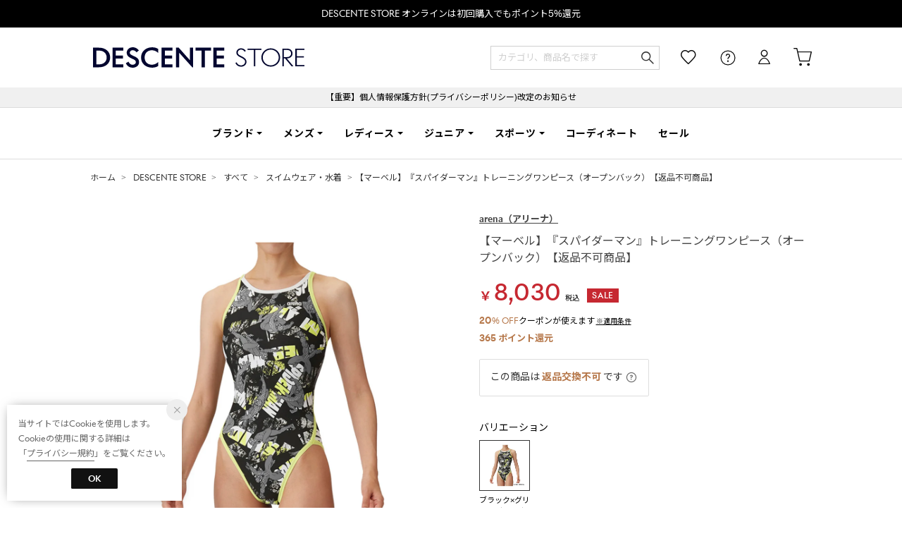

--- FILE ---
content_type: application/javascript
request_url: https://api.aws.locondo.jp/commodity-breadcrumbs.jsonp?commodity_code=AR454EC010494&schema=descente&callback=breadcrubms163814
body_size: 578
content:
breadcrubms163814({"commodity_code": "AR454EC010494", "breadcrumbs": [{"category_code": "ds_swimwear", "category_name_pc": "\u30b9\u30a4\u30e0\u30a6\u30a7\u30a2\u30fb\u6c34\u7740", "category_name_pc_en": "\u30b9\u30a4\u30e0\u30a6\u30a7\u30a2\u30fb\u6c34\u7740", "ancestors": [{"category_code": "DESCENTE", "category_name_pc": "DESCENTE STORE", "display_order": 11, "path_length": 2, "is_display": 1, "en": {"category_name_pc": "DESCENTE STORE"}}, {"category_code": "ds_all", "category_name_pc": "\u3059\u3079\u3066", "display_order": 1, "path_length": 1, "is_display": 1, "en": {"category_name_pc": "\u3059\u3079\u3066"}}], "children": [{"category_code": "ds_swimwear_race", "category_name_pc": "\u7af6\u6cf3\u6c34\u7740", "display_order": 1, "path_length": 1, "is_display": 1, "en": {"category_name_pc": "\u7af6\u6cf3\u6c34\u7740"}}, {"category_code": "ds_swimwear_train", "category_name_pc": "\u7df4\u7fd2\u7528\u6c34\u7740", "display_order": 2, "path_length": 1, "is_display": 1, "en": {"category_name_pc": "\u7df4\u7fd2\u7528\u6c34\u7740"}}, {"category_code": "ds_swimwear_fit", "category_name_pc": "\u30d5\u30a3\u30c3\u30c8\u30cd\u30b9\u6c34\u7740", "display_order": 3, "path_length": 1, "is_display": 1, "en": {"category_name_pc": "\u30d5\u30a3\u30c3\u30c8\u30cd\u30b9\u6c34\u7740"}}, {"category_code": "ds_swimwear_tops", "category_name_pc": "\u30e9\u30c3\u30b7\u30e5\u30ac\u30fc\u30c9", "display_order": 4, "path_length": 1, "is_display": 1, "en": {"category_name_pc": "\u30e9\u30c3\u30b7\u30e5\u30ac\u30fc\u30c9"}}], "en": {"category_name_pc": "\u30b9\u30a4\u30e0\u30a6\u30a7\u30a2\u30fb\u6c34\u7740"}}, {"category_code": "ds_swimwear_k", "category_name_pc": "\u30b9\u30a4\u30e0\u30a6\u30a7\u30a2\u30fb\u6c34\u7740", "category_name_pc_en": "\u30b9\u30a4\u30e0\u30a6\u30a7\u30a2\u30fb\u6c34\u7740", "ancestors": [{"category_code": "DESCENTE", "category_name_pc": "DESCENTE STORE", "display_order": 11, "path_length": 2, "is_display": 1, "en": {"category_name_pc": "DESCENTE STORE"}}, {"category_code": "ds_K", "category_name_pc": "\u30ad\u30c3\u30ba", "display_order": 4, "path_length": 1, "is_display": 1, "en": {"category_name_pc": "\u30ad\u30c3\u30ba"}}], "children": [{"category_code": "ds_swimwear_race_k", "category_name_pc": "\u7af6\u6cf3\u6c34\u7740", "display_order": 1, "path_length": 1, "is_display": 1, "en": {"category_name_pc": "\u7af6\u6cf3\u6c34\u7740"}}, {"category_code": "ds_swimwear_train_k", "category_name_pc": "\u7df4\u7fd2\u7528\u6c34\u7740", "display_order": 2, "path_length": 1, "is_display": 1, "en": {"category_name_pc": "\u7df4\u7fd2\u7528\u6c34\u7740"}}], "en": {"category_name_pc": "\u30b9\u30a4\u30e0\u30a6\u30a7\u30a2\u30fb\u6c34\u7740"}}, {"category_code": "ds_swim_wear_g", "category_name_pc": "\u30ac\u30fc\u30eb\u30ba", "category_name_pc_en": "\u30ac\u30fc\u30eb\u30ba", "ancestors": [{"category_code": "DESCENTE", "category_name_pc": "DESCENTE STORE", "display_order": 11, "path_length": 4, "is_display": 1, "en": {"category_name_pc": "DESCENTE STORE"}}, {"category_code": "ds_sports_gear", "category_name_pc": "\u30b9\u30dd\u30fc\u30c4\u30fb\u30a2\u30a6\u30c8\u30c9\u30a2", "display_order": 5, "path_length": 3, "is_display": 1, "en": {"category_name_pc": "\u30b9\u30dd\u30fc\u30c4\u30fb\u30a2\u30a6\u30c8\u30c9\u30a2"}}, {"category_code": "ds_swimming_gear", "category_name_pc": "\u7af6\u6cf3\u30fb\u30b9\u30a4\u30df\u30f3\u30b0", "display_order": 8, "path_length": 2, "is_display": 1, "en": {"category_name_pc": "\u7af6\u6cf3\u30fb\u30b9\u30a4\u30df\u30f3\u30b0"}}, {"category_code": "ds_swimming_wear", "category_name_pc": "\u30b9\u30a4\u30e0\u30a6\u30a7\u30a2\u30fb\u7af6\u6cf3\u6c34\u7740", "display_order": 1, "path_length": 1, "is_display": 1, "en": {"category_name_pc": "\u30b9\u30a4\u30e0\u30a6\u30a7\u30a2\u30fb\u7af6\u6cf3\u6c34\u7740"}}], "children": [{"category_code": "ds_swim_wear_g_race", "category_name_pc": "\u7af6\u6cf3\u6c34\u7740", "display_order": 1, "path_length": 1, "is_display": 1, "en": {"category_name_pc": "\u7af6\u6cf3\u6c34\u7740"}}, {"category_code": "ds_swim_wear_g_prac", "category_name_pc": "\u7df4\u7fd2\u7528\u6c34\u7740", "display_order": 2, "path_length": 1, "is_display": 1, "en": {"category_name_pc": "\u7df4\u7fd2\u7528\u6c34\u7740"}}, {"category_code": "ds_swim_wear_g_basic", "category_name_pc": "\u30d9\u30fc\u30b7\u30c3\u30af\u6c34\u7740", "display_order": 3, "path_length": 1, "is_display": 1, "en": {"category_name_pc": "\u30d9\u30fc\u30b7\u30c3\u30af\u6c34\u7740"}}], "en": {"category_name_pc": "\u30ac\u30fc\u30eb\u30ba"}}, {"category_code": "ds_swim_wear_g_prac", "category_name_pc": "\u7df4\u7fd2\u7528\u6c34\u7740", "category_name_pc_en": "\u7df4\u7fd2\u7528\u6c34\u7740", "ancestors": [{"category_code": "DESCENTE", "category_name_pc": "DESCENTE STORE", "display_order": 11, "path_length": 5, "is_display": 1, "en": {"category_name_pc": "DESCENTE STORE"}}, {"category_code": "ds_sports_gear", "category_name_pc": "\u30b9\u30dd\u30fc\u30c4\u30fb\u30a2\u30a6\u30c8\u30c9\u30a2", "display_order": 5, "path_length": 4, "is_display": 1, "en": {"category_name_pc": "\u30b9\u30dd\u30fc\u30c4\u30fb\u30a2\u30a6\u30c8\u30c9\u30a2"}}, {"category_code": "ds_swimming_gear", "category_name_pc": "\u7af6\u6cf3\u30fb\u30b9\u30a4\u30df\u30f3\u30b0", "display_order": 8, "path_length": 3, "is_display": 1, "en": {"category_name_pc": "\u7af6\u6cf3\u30fb\u30b9\u30a4\u30df\u30f3\u30b0"}}, {"category_code": "ds_swimming_wear", "category_name_pc": "\u30b9\u30a4\u30e0\u30a6\u30a7\u30a2\u30fb\u7af6\u6cf3\u6c34\u7740", "display_order": 1, "path_length": 2, "is_display": 1, "en": {"category_name_pc": "\u30b9\u30a4\u30e0\u30a6\u30a7\u30a2\u30fb\u7af6\u6cf3\u6c34\u7740"}}, {"category_code": "ds_swim_wear_g", "category_name_pc": "\u30ac\u30fc\u30eb\u30ba", "display_order": 4, "path_length": 1, "is_display": 1, "en": {"category_name_pc": "\u30ac\u30fc\u30eb\u30ba"}}], "children": [], "en": {"category_name_pc": "\u7df4\u7fd2\u7528\u6c34\u7740"}}, {"category_code": "ds_swimwear_train", "category_name_pc": "\u7df4\u7fd2\u7528\u6c34\u7740", "category_name_pc_en": "\u7df4\u7fd2\u7528\u6c34\u7740", "ancestors": [{"category_code": "DESCENTE", "category_name_pc": "DESCENTE STORE", "display_order": 11, "path_length": 3, "is_display": 1, "en": {"category_name_pc": "DESCENTE STORE"}}, {"category_code": "ds_all", "category_name_pc": "\u3059\u3079\u3066", "display_order": 1, "path_length": 2, "is_display": 1, "en": {"category_name_pc": "\u3059\u3079\u3066"}}, {"category_code": "ds_swimwear", "category_name_pc": "\u30b9\u30a4\u30e0\u30a6\u30a7\u30a2\u30fb\u6c34\u7740", "display_order": 2, "path_length": 1, "is_display": 1, "en": {"category_name_pc": "\u30b9\u30a4\u30e0\u30a6\u30a7\u30a2\u30fb\u6c34\u7740"}}], "children": [], "en": {"category_name_pc": "\u7df4\u7fd2\u7528\u6c34\u7740"}}, {"category_code": "ds_swimwear_train_g", "category_name_pc": "\u7df4\u7fd2\u7528\u6c34\u7740", "category_name_pc_en": "\u7df4\u7fd2\u7528\u6c34\u7740", "ancestors": [{"category_code": "DESCENTE", "category_name_pc": "DESCENTE STORE", "display_order": 11, "path_length": 4, "is_display": 1, "en": {"category_name_pc": "DESCENTE STORE"}}, {"category_code": "ds_K", "category_name_pc": "\u30ad\u30c3\u30ba", "display_order": 4, "path_length": 3, "is_display": 1, "en": {"category_name_pc": "\u30ad\u30c3\u30ba"}}, {"category_code": "ds_G", "category_name_pc": "\u30ac\u30fc\u30eb\u30ba", "display_order": 9, "path_length": 2, "is_display": 1, "en": {"category_name_pc": "\u30ac\u30fc\u30eb\u30ba"}}, {"category_code": "ds_swimwear_g", "category_name_pc": "\u30b9\u30a4\u30e0\u30a6\u30a7\u30a2\u30fb\u6c34\u7740", "display_order": 2, "path_length": 1, "is_display": 1, "en": {"category_name_pc": "\u30b9\u30a4\u30e0\u30a6\u30a7\u30a2\u30fb\u6c34\u7740"}}], "children": [], "en": {"category_name_pc": "\u7df4\u7fd2\u7528\u6c34\u7740"}}, {"category_code": "ds_swimwear_train_k", "category_name_pc": "\u7df4\u7fd2\u7528\u6c34\u7740", "category_name_pc_en": "\u7df4\u7fd2\u7528\u6c34\u7740", "ancestors": [{"category_code": "DESCENTE", "category_name_pc": "DESCENTE STORE", "display_order": 11, "path_length": 3, "is_display": 1, "en": {"category_name_pc": "DESCENTE STORE"}}, {"category_code": "ds_K", "category_name_pc": "\u30ad\u30c3\u30ba", "display_order": 4, "path_length": 2, "is_display": 1, "en": {"category_name_pc": "\u30ad\u30c3\u30ba"}}, {"category_code": "ds_swimwear_k", "category_name_pc": "\u30b9\u30a4\u30e0\u30a6\u30a7\u30a2\u30fb\u6c34\u7740", "display_order": 2, "path_length": 1, "is_display": 1, "en": {"category_name_pc": "\u30b9\u30a4\u30e0\u30a6\u30a7\u30a2\u30fb\u6c34\u7740"}}], "children": [], "en": {"category_name_pc": "\u7df4\u7fd2\u7528\u6c34\u7740"}}]})

--- FILE ---
content_type: application/javascript
request_url: https://api.aws.locondo.jp/reviews.jsonp?callback=callback_40953&commodity_code=AR454EC010494&schema=descente&limit=100
body_size: -90
content:
callback_40953({"reviews": [], "concierge_reviews": []})

--- FILE ---
content_type: application/javascript
request_url: https://api.aws.locondo.jp/bestsellers.jsonp?callback=callback_categoryrankinglist&boem=1&category_code=swimming_wear_g&commercial_type=0%2C2%2C3&brand_code=AR454&sort=-sales_price_boem_of_day&limit=6&is_stock=1&schema=descente
body_size: 2552
content:
callback_categoryrankinglist({"commodities": [{"category_codes": ["swimming_wear_g", "swimming_wear", "sports_gear", "ds_sports_gear", "ds_swimming_wear", "swimming_wear_b", "ds_swim_wear_b_race", "swimming_gear", "ds_swimwear_race", "ds_swim_wear_b", "ds_all", "ds_K", "ds_swimming_gear", "ds_swimwear_k", "ds_swimwear_race_k", "DESCENTE", "ds_swimwear"], "bottom_category_codes": ["swimming_wear_g", "ds_swim_wear_b", "ds_all", "ds_swimwear_k", "ds_swimwear_race_k", "ds_swimming_wear", "swimming_wear_b", "ds_swim_wear_b_race", "ds_swimwear_race"], "second_bottom_category_codes": ["swimming_wear", "ds_swim_wear_b", "ds_K", "ds_swimming_gear", "ds_swimwear_k", "DESCENTE", "ds_swimming_wear", "ds_swimwear"], "fashion_category1": [{"category_name": "\u30ad\u30c3\u30ba", "category_code": "ds_K"}, {"category_name": "\u30b9\u30dd\u30fc\u30c4\u30fb\u30a2\u30a6\u30c8\u30c9\u30a2", "category_code": "ds_sports_gear"}], "fashion_category2": [], "shop_code": "SDSC0140D", "shop_name": "\u30c7\u30b5\u30f3\u30c8", "shop_type": 0, "is_salable_fashionwalker": 0, "brand_code": "AR454", "brand_name": "arena", "brand_katakana_name": "\u30a2\u30ea\u30fc\u30ca", "brand_description": "\u30df\u30e5\u30f3\u30d8\u30f3\u30aa\u30ea\u30f3\u30d4\u30c3\u30af\u30677\u3064\u306e\u91d1\u30e1\u30c0\u30eb\u3092\u7372\u5f97\u3057\u305f\u30b9\u30a4\u30de\u30fc\u3001\u30de\u30fc\u30af\u30fb\u30b9\u30d4\u30c3\u30c4\u306e\u540d\u3092\u51a0\u3057\u305f\u30b9\u30a4\u30e0\u30a6\u30a7\u30a2\u3068\u5171\u306b\u30011973\u5e74\u306b\u8a95\u751f\u3057\u305farena\uff08\u30a2\u30ea\u30fc\u30ca\uff09\u3002\u30a6\u30a9\u30fc\u30bf\u30fc\u30b9\u30dd\u30fc\u30c4\u306b\u304a\u3051\u308b\u552f\u4e00\u306e\u30ae\u30a2\u3067\u3042\u308b\u30a6\u30a7\u30a2\u3067\u9078\u624b\u3092\u652f\u3048\u7d9a\u3051\u306a\u304c\u3089\u3001\u4e00\u822c\u306e\u4eba\u3005\u306e\u30e9\u30a4\u30d5\u30b9\u30bf\u30a4\u30eb\u3092\u6f14\u51fa\u3059\u308b\u30a2\u30a4\u30c6\u30e0\u3082\u6570\u591a\u304f\u624b\u639b\u3051\u308b\u30d6\u30e9\u30f3\u30c9\u3067\u3059\u3002\u4eba\u4f53\u3092\u77e5\u308a\u5c3d\u304f\u3057\u305f\u30d6\u30e9\u30f3\u30c9\u306a\u3089\u3067\u306f\u306e\u77e5\u8b58\u3068\u6280\u8853\u3092\u57fa\u76e4\u306b\u3057\u306a\u304c\u3089\u3001\u300cEnhance Your Style\u300d\u3092\u5408\u8a00\u8449\u306b\u3001\u81ea\u3089\u3092\u9ad8\u3081\u308b\u3059\u3079\u3066\u306e\u4eba\u305f\u3061\u306e\u305f\u3081\u306b\u3001\u5feb\u9069\u3067\u6a5f\u80fd\u7684\u306a\u30d7\u30ed\u30c0\u30af\u30c8\u3092\u63d0\u4f9b\u3057\u3066\u304f\u308c\u307e\u3059\u3002", "color_code": "185", "color_name": "\u30d6\u30e9\u30c3\u30af", "related_commodity_code": "AR454EC015992", "commodity_code": "AR454EC015992", "commodity_name": "\u3010\u7af6\u6cf3\u6c34\u7740\uff5c\u30a2\u30af\u30a2\u30d5\u30a9\u30fc\u30b9\u30b9\u30c8\u30fc\u30e0MF\u3011\u30b8\u30e5\u30cb\u30a2 \u30ec\u30fc\u30b7\u30f3\u30b0\u30b9\u30d1\u30c3\u30c4\uff08\u30cf\u30fc\u30d5\u30ec\u30c3\u30b0\uff09\uff5c\u516c\u5f0f\u5927\u4f1a\u53ef \u3010\u8fd4\u54c1\u4e0d\u53ef\u5546\u54c1\u3011", "gender_code": "C", "commercial_type": 0, "price_caution_type": null, "api_type": 11, "available_stock_quantity": 12, "is_stock": 1, "unit_price": 30250, "unit_price_with_tax": null, "reservation_price": null, "reservation_price_with_tax": null, "discount_price": null, "discount_price_with_tax": null, "retail_price": 30250, "retail_price_with_tax": null, "sale_start_datetime": "2025-08-15T10:00", "sale_end_datetime": "2100-12-31T00:00", "reservation_start_datetime": null, "reservation_end_datetime": null, "discount_price_start_datetime": null, "discount_price_end_datetime": null, "publish_start_datetime": "2025-08-15T07:00", "publish_end_datetime": "2100-12-31T00:00", "member_price_start_datetime": null, "member_price_end_datetime": null, "member_price_period_flag": 0, "member_price_global_flag": 0, "image_link": "https://sc3.locondo.jp/contents/commodity_image/AR/AR454EC015992_ds_thumb.jpg", "coupon_related": 0, "coupon_related_fashionwalker": 0, "coupon_related_story": 0, "coupon_related_tgc": 0, "coupon_related_boem": 0, "is_sourcing_coupon_related": 0, "is_novelty_coupon_related": 0, "brand_image_link": null, "is_before_sale": 0, "is_limited_sale": 0, "is_limited_marketplace": 0, "review_count": 1, "review_score": 33.3, "is_point_target": 0, "ja": {"brand_name": "arena", "brand_description": "\u30df\u30e5\u30f3\u30d8\u30f3\u30aa\u30ea\u30f3\u30d4\u30c3\u30af\u30677\u3064\u306e\u91d1\u30e1\u30c0\u30eb\u3092\u7372\u5f97\u3057\u305f\u30b9\u30a4\u30de\u30fc\u3001\u30de\u30fc\u30af\u30fb\u30b9\u30d4\u30c3\u30c4\u306e\u540d\u3092\u51a0\u3057\u305f\u30b9\u30a4\u30e0\u30a6\u30a7\u30a2\u3068\u5171\u306b\u30011973\u5e74\u306b\u8a95\u751f\u3057\u305farena\uff08\u30a2\u30ea\u30fc\u30ca\uff09\u3002\u30a6\u30a9\u30fc\u30bf\u30fc\u30b9\u30dd\u30fc\u30c4\u306b\u304a\u3051\u308b\u552f\u4e00\u306e\u30ae\u30a2\u3067\u3042\u308b\u30a6\u30a7\u30a2\u3067\u9078\u624b\u3092\u652f\u3048\u7d9a\u3051\u306a\u304c\u3089\u3001\u4e00\u822c\u306e\u4eba\u3005\u306e\u30e9\u30a4\u30d5\u30b9\u30bf\u30a4\u30eb\u3092\u6f14\u51fa\u3059\u308b\u30a2\u30a4\u30c6\u30e0\u3082\u6570\u591a\u304f\u624b\u639b\u3051\u308b\u30d6\u30e9\u30f3\u30c9\u3067\u3059\u3002\u4eba\u4f53\u3092\u77e5\u308a\u5c3d\u304f\u3057\u305f\u30d6\u30e9\u30f3\u30c9\u306a\u3089\u3067\u306f\u306e\u77e5\u8b58\u3068\u6280\u8853\u3092\u57fa\u76e4\u306b\u3057\u306a\u304c\u3089\u3001\u300cEnhance Your Style\u300d\u3092\u5408\u8a00\u8449\u306b\u3001\u81ea\u3089\u3092\u9ad8\u3081\u308b\u3059\u3079\u3066\u306e\u4eba\u305f\u3061\u306e\u305f\u3081\u306b\u3001\u5feb\u9069\u3067\u6a5f\u80fd\u7684\u306a\u30d7\u30ed\u30c0\u30af\u30c8\u3092\u63d0\u4f9b\u3057\u3066\u304f\u308c\u307e\u3059\u3002", "color_name": "\u30d6\u30e9\u30c3\u30af", "commodity_name": "\u3010\u7af6\u6cf3\u6c34\u7740\uff5c\u30a2\u30af\u30a2\u30d5\u30a9\u30fc\u30b9\u30b9\u30c8\u30fc\u30e0MF\u3011\u30b8\u30e5\u30cb\u30a2 \u30ec\u30fc\u30b7\u30f3\u30b0\u30b9\u30d1\u30c3\u30c4\uff08\u30cf\u30fc\u30d5\u30ec\u30c3\u30b0\uff09\uff5c\u516c\u5f0f\u5927\u4f1a\u53ef \u3010\u8fd4\u54c1\u4e0d\u53ef\u5546\u54c1\u3011"}, "en": {"brand_name": "arena", "brand_description": "\u30df\u30e5\u30f3\u30d8\u30f3\u30aa\u30ea\u30f3\u30d4\u30c3\u30af\u30677\u3064\u306e\u91d1\u30e1\u30c0\u30eb\u3092\u7372\u5f97\u3057\u305f\u30b9\u30a4\u30de\u30fc\u3001\u30de\u30fc\u30af\u30fb\u30b9\u30d4\u30c3\u30c4\u306e\u540d\u3092\u51a0\u3057\u305f\u30b9\u30a4\u30e0\u30a6\u30a7\u30a2\u3068\u5171\u306b\u30011973\u5e74\u306b\u8a95\u751f\u3057\u305farena\uff08\u30a2\u30ea\u30fc\u30ca\uff09\u3002\u30a6\u30a9\u30fc\u30bf\u30fc\u30b9\u30dd\u30fc\u30c4\u306b\u304a\u3051\u308b\u552f\u4e00\u306e\u30ae\u30a2\u3067\u3042\u308b\u30a6\u30a7\u30a2\u3067\u9078\u624b\u3092\u652f\u3048\u7d9a\u3051\u306a\u304c\u3089\u3001\u4e00\u822c\u306e\u4eba\u3005\u306e\u30e9\u30a4\u30d5\u30b9\u30bf\u30a4\u30eb\u3092\u6f14\u51fa\u3059\u308b\u30a2\u30a4\u30c6\u30e0\u3082\u6570\u591a\u304f\u624b\u639b\u3051\u308b\u30d6\u30e9\u30f3\u30c9\u3067\u3059\u3002\u4eba\u4f53\u3092\u77e5\u308a\u5c3d\u304f\u3057\u305f\u30d6\u30e9\u30f3\u30c9\u306a\u3089\u3067\u306f\u306e\u77e5\u8b58\u3068\u6280\u8853\u3092\u57fa\u76e4\u306b\u3057\u306a\u304c\u3089\u3001\u300cEnhance Your Style\u300d\u3092\u5408\u8a00\u8449\u306b\u3001\u81ea\u3089\u3092\u9ad8\u3081\u308b\u3059\u3079\u3066\u306e\u4eba\u305f\u3061\u306e\u305f\u3081\u306b\u3001\u5feb\u9069\u3067\u6a5f\u80fd\u7684\u306a\u30d7\u30ed\u30c0\u30af\u30c8\u3092\u63d0\u4f9b\u3057\u3066\u304f\u308c\u307e\u3059\u3002", "color_name": "Black", "commodity_name": "\u3010\u7af6\u6cf3\u6c34\u7740\uff5c\u30a2\u30af\u30a2\u30d5\u30a9\u30fc\u30b9\u30b9\u30c8\u30fc\u30e0MF\u3011\u30b8\u30e5\u30cb\u30a2 \u30ec\u30fc\u30b7\u30f3\u30b0\u30b9\u30d1\u30c3\u30c4\uff08\u30cf\u30fc\u30d5\u30ec\u30c3\u30b0\uff09\uff5c\u516c\u5f0f\u5927\u4f1a\u53ef \u3010\u8fd4\u54c1\u4e0d\u53ef\u5546\u54c1\u3011"}, "marking_preset_code": null, "marking_is_processed": null, "marking_catalog_price": 0, "url_after_context_path": "commodity/SDSC0140D/AR454EC015992/", "thumbnail_image_link": "https://sc3.locondo.jp/contents/commodity_image/AR/AR454EC015992_ds_thumb.jpg", "global_price_rate_code": null, "percent": null, "rank": 1}, {"category_codes": ["swimming_wear_g", "swimming_wear", "ds_swimwear_train", "sports_gear", "apparel_g", "apparel_k_g", "ds_swim_wear_g_prac", "ds_swimwear_g", "ds_sports_gear", "ds_swimming_wear", "swimming_gear", "swimwear_g", "ds_all", "ds_K", "ds_swimming_gear", "ds_swimwear_k", "ds_swim_wear_g", "ds_G", "ds_swimwear_train_k", "marine_wear_k_g", "DESCENTE", "ds_swimwear", "ds_swimwear_train_g"], "bottom_category_codes": ["swimming_wear_g", "swimwear_g", "ds_swimwear_k", "ds_swimwear_train", "ds_swim_wear_g_prac", "ds_swimwear_g", "ds_swimwear_train_k", "ds_swimwear", "ds_swimwear_train_g"], "second_bottom_category_codes": ["swimming_wear", "ds_all", "ds_K", "ds_swimwear_k", "ds_swim_wear_g", "ds_G", "ds_swimwear_g", "marine_wear_k_g", "ds_swimwear"], "fashion_category1": [{"category_name": "\u30ad\u30c3\u30ba", "category_code": "ds_K"}, {"category_name": "\u30b9\u30dd\u30fc\u30c4\u30fb\u30a2\u30a6\u30c8\u30c9\u30a2", "category_code": "ds_sports_gear"}], "fashion_category2": [{"category_name": "\u30a2\u30d1\u30ec\u30eb\u30fb\u30a6\u30a7\u30a2", "category_code": "apparel_g"}], "shop_code": "SDSC0140D", "shop_name": "\u30c7\u30b5\u30f3\u30c8", "shop_type": 0, "is_salable_fashionwalker": 0, "brand_code": "AR454", "brand_name": "arena", "brand_katakana_name": "\u30a2\u30ea\u30fc\u30ca", "brand_description": "\u30df\u30e5\u30f3\u30d8\u30f3\u30aa\u30ea\u30f3\u30d4\u30c3\u30af\u30677\u3064\u306e\u91d1\u30e1\u30c0\u30eb\u3092\u7372\u5f97\u3057\u305f\u30b9\u30a4\u30de\u30fc\u3001\u30de\u30fc\u30af\u30fb\u30b9\u30d4\u30c3\u30c4\u306e\u540d\u3092\u51a0\u3057\u305f\u30b9\u30a4\u30e0\u30a6\u30a7\u30a2\u3068\u5171\u306b\u30011973\u5e74\u306b\u8a95\u751f\u3057\u305farena\uff08\u30a2\u30ea\u30fc\u30ca\uff09\u3002\u30a6\u30a9\u30fc\u30bf\u30fc\u30b9\u30dd\u30fc\u30c4\u306b\u304a\u3051\u308b\u552f\u4e00\u306e\u30ae\u30a2\u3067\u3042\u308b\u30a6\u30a7\u30a2\u3067\u9078\u624b\u3092\u652f\u3048\u7d9a\u3051\u306a\u304c\u3089\u3001\u4e00\u822c\u306e\u4eba\u3005\u306e\u30e9\u30a4\u30d5\u30b9\u30bf\u30a4\u30eb\u3092\u6f14\u51fa\u3059\u308b\u30a2\u30a4\u30c6\u30e0\u3082\u6570\u591a\u304f\u624b\u639b\u3051\u308b\u30d6\u30e9\u30f3\u30c9\u3067\u3059\u3002\u4eba\u4f53\u3092\u77e5\u308a\u5c3d\u304f\u3057\u305f\u30d6\u30e9\u30f3\u30c9\u306a\u3089\u3067\u306f\u306e\u77e5\u8b58\u3068\u6280\u8853\u3092\u57fa\u76e4\u306b\u3057\u306a\u304c\u3089\u3001\u300cEnhance Your Style\u300d\u3092\u5408\u8a00\u8449\u306b\u3001\u81ea\u3089\u3092\u9ad8\u3081\u308b\u3059\u3079\u3066\u306e\u4eba\u305f\u3061\u306e\u305f\u3081\u306b\u3001\u5feb\u9069\u3067\u6a5f\u80fd\u7684\u306a\u30d7\u30ed\u30c0\u30af\u30c8\u3092\u63d0\u4f9b\u3057\u3066\u304f\u308c\u307e\u3059\u3002", "color_code": "175", "color_name": "\u30d1\u30fc\u30d7\u30eb", "related_commodity_code": "AR454EC016623", "commodity_code": "AR454EC016623", "commodity_name": "\u3010\u30bf\u30d5\u30b9\u30fc\u30c4\u3011\u30c8\u30ec\u30fc\u30cb\u30f3\u30b0\u30ef\u30f3\u30d4\u30fc\u30b9\uff08\u30aa\u30fc\u30d7\u30f3\u30d0\u30c3\u30af\uff09 \u3010\u8fd4\u54c1\u4e0d\u53ef\u5546\u54c1\u3011", "gender_code": "C", "commercial_type": 0, "price_caution_type": null, "api_type": 11, "available_stock_quantity": 981, "is_stock": 1, "unit_price": 10340, "unit_price_with_tax": null, "reservation_price": null, "reservation_price_with_tax": null, "discount_price": null, "discount_price_with_tax": null, "retail_price": 10340, "retail_price_with_tax": null, "sale_start_datetime": "2025-12-03T00:00", "sale_end_datetime": "2100-12-31T00:00", "reservation_start_datetime": null, "reservation_end_datetime": null, "discount_price_start_datetime": null, "discount_price_end_datetime": null, "publish_start_datetime": null, "publish_end_datetime": null, "member_price_start_datetime": null, "member_price_end_datetime": null, "member_price_period_flag": 0, "member_price_global_flag": 0, "image_link": "https://sc3.locondo.jp/contents/commodity_image/AR/AR454EC016623_ds_thumb.jpg", "coupon_related": 0, "coupon_related_fashionwalker": 0, "coupon_related_story": 0, "coupon_related_tgc": 0, "coupon_related_boem": 0, "is_sourcing_coupon_related": 0, "is_novelty_coupon_related": 0, "brand_image_link": null, "is_before_sale": 0, "is_limited_sale": 0, "is_limited_marketplace": 0, "review_count": 0, "review_score": null, "is_point_target": 0, "ja": {"brand_name": "arena", "brand_description": "\u30df\u30e5\u30f3\u30d8\u30f3\u30aa\u30ea\u30f3\u30d4\u30c3\u30af\u30677\u3064\u306e\u91d1\u30e1\u30c0\u30eb\u3092\u7372\u5f97\u3057\u305f\u30b9\u30a4\u30de\u30fc\u3001\u30de\u30fc\u30af\u30fb\u30b9\u30d4\u30c3\u30c4\u306e\u540d\u3092\u51a0\u3057\u305f\u30b9\u30a4\u30e0\u30a6\u30a7\u30a2\u3068\u5171\u306b\u30011973\u5e74\u306b\u8a95\u751f\u3057\u305farena\uff08\u30a2\u30ea\u30fc\u30ca\uff09\u3002\u30a6\u30a9\u30fc\u30bf\u30fc\u30b9\u30dd\u30fc\u30c4\u306b\u304a\u3051\u308b\u552f\u4e00\u306e\u30ae\u30a2\u3067\u3042\u308b\u30a6\u30a7\u30a2\u3067\u9078\u624b\u3092\u652f\u3048\u7d9a\u3051\u306a\u304c\u3089\u3001\u4e00\u822c\u306e\u4eba\u3005\u306e\u30e9\u30a4\u30d5\u30b9\u30bf\u30a4\u30eb\u3092\u6f14\u51fa\u3059\u308b\u30a2\u30a4\u30c6\u30e0\u3082\u6570\u591a\u304f\u624b\u639b\u3051\u308b\u30d6\u30e9\u30f3\u30c9\u3067\u3059\u3002\u4eba\u4f53\u3092\u77e5\u308a\u5c3d\u304f\u3057\u305f\u30d6\u30e9\u30f3\u30c9\u306a\u3089\u3067\u306f\u306e\u77e5\u8b58\u3068\u6280\u8853\u3092\u57fa\u76e4\u306b\u3057\u306a\u304c\u3089\u3001\u300cEnhance Your Style\u300d\u3092\u5408\u8a00\u8449\u306b\u3001\u81ea\u3089\u3092\u9ad8\u3081\u308b\u3059\u3079\u3066\u306e\u4eba\u305f\u3061\u306e\u305f\u3081\u306b\u3001\u5feb\u9069\u3067\u6a5f\u80fd\u7684\u306a\u30d7\u30ed\u30c0\u30af\u30c8\u3092\u63d0\u4f9b\u3057\u3066\u304f\u308c\u307e\u3059\u3002", "color_name": "\u30d1\u30fc\u30d7\u30eb", "commodity_name": "\u3010\u30bf\u30d5\u30b9\u30fc\u30c4\u3011\u30c8\u30ec\u30fc\u30cb\u30f3\u30b0\u30ef\u30f3\u30d4\u30fc\u30b9\uff08\u30aa\u30fc\u30d7\u30f3\u30d0\u30c3\u30af\uff09 \u3010\u8fd4\u54c1\u4e0d\u53ef\u5546\u54c1\u3011"}, "en": {"brand_name": "arena", "brand_description": "\u30df\u30e5\u30f3\u30d8\u30f3\u30aa\u30ea\u30f3\u30d4\u30c3\u30af\u30677\u3064\u306e\u91d1\u30e1\u30c0\u30eb\u3092\u7372\u5f97\u3057\u305f\u30b9\u30a4\u30de\u30fc\u3001\u30de\u30fc\u30af\u30fb\u30b9\u30d4\u30c3\u30c4\u306e\u540d\u3092\u51a0\u3057\u305f\u30b9\u30a4\u30e0\u30a6\u30a7\u30a2\u3068\u5171\u306b\u30011973\u5e74\u306b\u8a95\u751f\u3057\u305farena\uff08\u30a2\u30ea\u30fc\u30ca\uff09\u3002\u30a6\u30a9\u30fc\u30bf\u30fc\u30b9\u30dd\u30fc\u30c4\u306b\u304a\u3051\u308b\u552f\u4e00\u306e\u30ae\u30a2\u3067\u3042\u308b\u30a6\u30a7\u30a2\u3067\u9078\u624b\u3092\u652f\u3048\u7d9a\u3051\u306a\u304c\u3089\u3001\u4e00\u822c\u306e\u4eba\u3005\u306e\u30e9\u30a4\u30d5\u30b9\u30bf\u30a4\u30eb\u3092\u6f14\u51fa\u3059\u308b\u30a2\u30a4\u30c6\u30e0\u3082\u6570\u591a\u304f\u624b\u639b\u3051\u308b\u30d6\u30e9\u30f3\u30c9\u3067\u3059\u3002\u4eba\u4f53\u3092\u77e5\u308a\u5c3d\u304f\u3057\u305f\u30d6\u30e9\u30f3\u30c9\u306a\u3089\u3067\u306f\u306e\u77e5\u8b58\u3068\u6280\u8853\u3092\u57fa\u76e4\u306b\u3057\u306a\u304c\u3089\u3001\u300cEnhance Your Style\u300d\u3092\u5408\u8a00\u8449\u306b\u3001\u81ea\u3089\u3092\u9ad8\u3081\u308b\u3059\u3079\u3066\u306e\u4eba\u305f\u3061\u306e\u305f\u3081\u306b\u3001\u5feb\u9069\u3067\u6a5f\u80fd\u7684\u306a\u30d7\u30ed\u30c0\u30af\u30c8\u3092\u63d0\u4f9b\u3057\u3066\u304f\u308c\u307e\u3059\u3002", "color_name": "Purple", "commodity_name": "\u3010\u30bf\u30d5\u30b9\u30fc\u30c4\u3011\u30c8\u30ec\u30fc\u30cb\u30f3\u30b0\u30ef\u30f3\u30d4\u30fc\u30b9\uff08\u30aa\u30fc\u30d7\u30f3\u30d0\u30c3\u30af\uff09 \u3010\u8fd4\u54c1\u4e0d\u53ef\u5546\u54c1\u3011"}, "marking_preset_code": null, "marking_is_processed": null, "marking_catalog_price": 0, "url_after_context_path": "commodity/SDSC0140D/AR454EC016623/", "thumbnail_image_link": "https://sc3.locondo.jp/contents/commodity_image/AR/AR454EC016623_ds_thumb.jpg", "global_price_rate_code": null, "percent": null, "rank": 2}, {"category_codes": ["swimming_wear_g", "swimming_wear", "ds_swimwear_train", "sports_gear", "ds_swim_wear_g_prac", "ds_swimwear_g", "ds_sports_gear", "ds_swimming_wear", "swimming_gear", "ds_all", "ds_K", "ds_swimming_gear", "ds_swimwear_k", "ds_swim_wear_g", "ds_G", "ds_swimwear_train_k", "DESCENTE", "ds_swimwear", "ds_swimwear_train_g"], "bottom_category_codes": ["swimming_wear_g", "ds_swimwear_k", "ds_swimwear_train", "ds_swim_wear_g_prac", "ds_swimwear_g", "ds_swimwear_train_k", "ds_swimwear", "ds_swimwear_train_g"], "second_bottom_category_codes": ["swimming_wear", "ds_all", "ds_K", "ds_swimwear_k", "ds_swim_wear_g", "ds_G", "ds_swimwear_g", "ds_swimwear"], "fashion_category1": [{"category_name": "\u30ad\u30c3\u30ba", "category_code": "ds_K"}, {"category_name": "\u30b9\u30dd\u30fc\u30c4\u30fb\u30a2\u30a6\u30c8\u30c9\u30a2", "category_code": "ds_sports_gear"}], "fashion_category2": [], "shop_code": "SDSC0140D", "shop_name": "\u30c7\u30b5\u30f3\u30c8", "shop_type": 0, "is_salable_fashionwalker": 0, "brand_code": "AR454", "brand_name": "arena", "brand_katakana_name": "\u30a2\u30ea\u30fc\u30ca", "brand_description": "\u30df\u30e5\u30f3\u30d8\u30f3\u30aa\u30ea\u30f3\u30d4\u30c3\u30af\u30677\u3064\u306e\u91d1\u30e1\u30c0\u30eb\u3092\u7372\u5f97\u3057\u305f\u30b9\u30a4\u30de\u30fc\u3001\u30de\u30fc\u30af\u30fb\u30b9\u30d4\u30c3\u30c4\u306e\u540d\u3092\u51a0\u3057\u305f\u30b9\u30a4\u30e0\u30a6\u30a7\u30a2\u3068\u5171\u306b\u30011973\u5e74\u306b\u8a95\u751f\u3057\u305farena\uff08\u30a2\u30ea\u30fc\u30ca\uff09\u3002\u30a6\u30a9\u30fc\u30bf\u30fc\u30b9\u30dd\u30fc\u30c4\u306b\u304a\u3051\u308b\u552f\u4e00\u306e\u30ae\u30a2\u3067\u3042\u308b\u30a6\u30a7\u30a2\u3067\u9078\u624b\u3092\u652f\u3048\u7d9a\u3051\u306a\u304c\u3089\u3001\u4e00\u822c\u306e\u4eba\u3005\u306e\u30e9\u30a4\u30d5\u30b9\u30bf\u30a4\u30eb\u3092\u6f14\u51fa\u3059\u308b\u30a2\u30a4\u30c6\u30e0\u3082\u6570\u591a\u304f\u624b\u639b\u3051\u308b\u30d6\u30e9\u30f3\u30c9\u3067\u3059\u3002\u4eba\u4f53\u3092\u77e5\u308a\u5c3d\u304f\u3057\u305f\u30d6\u30e9\u30f3\u30c9\u306a\u3089\u3067\u306f\u306e\u77e5\u8b58\u3068\u6280\u8853\u3092\u57fa\u76e4\u306b\u3057\u306a\u304c\u3089\u3001\u300cEnhance Your Style\u300d\u3092\u5408\u8a00\u8449\u306b\u3001\u81ea\u3089\u3092\u9ad8\u3081\u308b\u3059\u3079\u3066\u306e\u4eba\u305f\u3061\u306e\u305f\u3081\u306b\u3001\u5feb\u9069\u3067\u6a5f\u80fd\u7684\u306a\u30d7\u30ed\u30c0\u30af\u30c8\u3092\u63d0\u4f9b\u3057\u3066\u304f\u308c\u307e\u3059\u3002", "color_code": "187", "color_name": "\u30ec\u30c3\u30c9", "related_commodity_code": "AR454EC016450", "commodity_code": "AR454EC016447", "commodity_name": "\u3010\u30bf\u30d5\u30b9\u30fc\u30c4\u3011\u30c8\u30ec\u30fc\u30cb\u30f3\u30b0\u30ef\u30f3\u30d4\u30fc\u30b9\uff08\u30aa\u30fc\u30d7\u30f3\u30d0\u30c3\u30af\uff09\u3010\u8fd4\u54c1\u4e0d\u53ef\u5546\u54c1\u3011", "gender_code": "C", "commercial_type": 0, "price_caution_type": null, "api_type": 11, "available_stock_quantity": 10, "is_stock": 1, "unit_price": 10340, "unit_price_with_tax": null, "reservation_price": null, "reservation_price_with_tax": null, "discount_price": null, "discount_price_with_tax": null, "retail_price": 10340, "retail_price_with_tax": null, "sale_start_datetime": "2025-12-18T00:00", "sale_end_datetime": "2100-12-31T00:00", "reservation_start_datetime": null, "reservation_end_datetime": null, "discount_price_start_datetime": null, "discount_price_end_datetime": null, "publish_start_datetime": null, "publish_end_datetime": null, "member_price_start_datetime": null, "member_price_end_datetime": null, "member_price_period_flag": 0, "member_price_global_flag": 0, "image_link": "https://sc3.locondo.jp/contents/commodity_image/AR/AR454EC016447_ds_thumb.jpg", "coupon_related": 0, "coupon_related_fashionwalker": 0, "coupon_related_story": 0, "coupon_related_tgc": 0, "coupon_related_boem": 0, "is_sourcing_coupon_related": 0, "is_novelty_coupon_related": 0, "brand_image_link": null, "is_before_sale": 0, "is_limited_sale": 0, "is_limited_marketplace": 0, "review_count": 0, "review_score": null, "is_point_target": 0, "ja": {"brand_name": "arena", "brand_description": "\u30df\u30e5\u30f3\u30d8\u30f3\u30aa\u30ea\u30f3\u30d4\u30c3\u30af\u30677\u3064\u306e\u91d1\u30e1\u30c0\u30eb\u3092\u7372\u5f97\u3057\u305f\u30b9\u30a4\u30de\u30fc\u3001\u30de\u30fc\u30af\u30fb\u30b9\u30d4\u30c3\u30c4\u306e\u540d\u3092\u51a0\u3057\u305f\u30b9\u30a4\u30e0\u30a6\u30a7\u30a2\u3068\u5171\u306b\u30011973\u5e74\u306b\u8a95\u751f\u3057\u305farena\uff08\u30a2\u30ea\u30fc\u30ca\uff09\u3002\u30a6\u30a9\u30fc\u30bf\u30fc\u30b9\u30dd\u30fc\u30c4\u306b\u304a\u3051\u308b\u552f\u4e00\u306e\u30ae\u30a2\u3067\u3042\u308b\u30a6\u30a7\u30a2\u3067\u9078\u624b\u3092\u652f\u3048\u7d9a\u3051\u306a\u304c\u3089\u3001\u4e00\u822c\u306e\u4eba\u3005\u306e\u30e9\u30a4\u30d5\u30b9\u30bf\u30a4\u30eb\u3092\u6f14\u51fa\u3059\u308b\u30a2\u30a4\u30c6\u30e0\u3082\u6570\u591a\u304f\u624b\u639b\u3051\u308b\u30d6\u30e9\u30f3\u30c9\u3067\u3059\u3002\u4eba\u4f53\u3092\u77e5\u308a\u5c3d\u304f\u3057\u305f\u30d6\u30e9\u30f3\u30c9\u306a\u3089\u3067\u306f\u306e\u77e5\u8b58\u3068\u6280\u8853\u3092\u57fa\u76e4\u306b\u3057\u306a\u304c\u3089\u3001\u300cEnhance Your Style\u300d\u3092\u5408\u8a00\u8449\u306b\u3001\u81ea\u3089\u3092\u9ad8\u3081\u308b\u3059\u3079\u3066\u306e\u4eba\u305f\u3061\u306e\u305f\u3081\u306b\u3001\u5feb\u9069\u3067\u6a5f\u80fd\u7684\u306a\u30d7\u30ed\u30c0\u30af\u30c8\u3092\u63d0\u4f9b\u3057\u3066\u304f\u308c\u307e\u3059\u3002", "color_name": "\u30ec\u30c3\u30c9", "commodity_name": "\u3010\u30bf\u30d5\u30b9\u30fc\u30c4\u3011\u30c8\u30ec\u30fc\u30cb\u30f3\u30b0\u30ef\u30f3\u30d4\u30fc\u30b9\uff08\u30aa\u30fc\u30d7\u30f3\u30d0\u30c3\u30af\uff09\u3010\u8fd4\u54c1\u4e0d\u53ef\u5546\u54c1\u3011"}, "en": {"brand_name": "arena", "brand_description": "\u30df\u30e5\u30f3\u30d8\u30f3\u30aa\u30ea\u30f3\u30d4\u30c3\u30af\u30677\u3064\u306e\u91d1\u30e1\u30c0\u30eb\u3092\u7372\u5f97\u3057\u305f\u30b9\u30a4\u30de\u30fc\u3001\u30de\u30fc\u30af\u30fb\u30b9\u30d4\u30c3\u30c4\u306e\u540d\u3092\u51a0\u3057\u305f\u30b9\u30a4\u30e0\u30a6\u30a7\u30a2\u3068\u5171\u306b\u30011973\u5e74\u306b\u8a95\u751f\u3057\u305farena\uff08\u30a2\u30ea\u30fc\u30ca\uff09\u3002\u30a6\u30a9\u30fc\u30bf\u30fc\u30b9\u30dd\u30fc\u30c4\u306b\u304a\u3051\u308b\u552f\u4e00\u306e\u30ae\u30a2\u3067\u3042\u308b\u30a6\u30a7\u30a2\u3067\u9078\u624b\u3092\u652f\u3048\u7d9a\u3051\u306a\u304c\u3089\u3001\u4e00\u822c\u306e\u4eba\u3005\u306e\u30e9\u30a4\u30d5\u30b9\u30bf\u30a4\u30eb\u3092\u6f14\u51fa\u3059\u308b\u30a2\u30a4\u30c6\u30e0\u3082\u6570\u591a\u304f\u624b\u639b\u3051\u308b\u30d6\u30e9\u30f3\u30c9\u3067\u3059\u3002\u4eba\u4f53\u3092\u77e5\u308a\u5c3d\u304f\u3057\u305f\u30d6\u30e9\u30f3\u30c9\u306a\u3089\u3067\u306f\u306e\u77e5\u8b58\u3068\u6280\u8853\u3092\u57fa\u76e4\u306b\u3057\u306a\u304c\u3089\u3001\u300cEnhance Your Style\u300d\u3092\u5408\u8a00\u8449\u306b\u3001\u81ea\u3089\u3092\u9ad8\u3081\u308b\u3059\u3079\u3066\u306e\u4eba\u305f\u3061\u306e\u305f\u3081\u306b\u3001\u5feb\u9069\u3067\u6a5f\u80fd\u7684\u306a\u30d7\u30ed\u30c0\u30af\u30c8\u3092\u63d0\u4f9b\u3057\u3066\u304f\u308c\u307e\u3059\u3002", "color_name": "Red", "commodity_name": "\u3010\u30bf\u30d5\u30b9\u30fc\u30c4\u3011\u30c8\u30ec\u30fc\u30cb\u30f3\u30b0\u30ef\u30f3\u30d4\u30fc\u30b9\uff08\u30aa\u30fc\u30d7\u30f3\u30d0\u30c3\u30af\uff09\u3010\u8fd4\u54c1\u4e0d\u53ef\u5546\u54c1\u3011"}, "marking_preset_code": null, "marking_is_processed": null, "marking_catalog_price": 0, "url_after_context_path": "commodity/SDSC0140D/AR454EC016447/", "thumbnail_image_link": "https://sc3.locondo.jp/contents/commodity_image/AR/AR454EC016447_ds_thumb.jpg", "global_price_rate_code": null, "percent": null, "rank": 3}, {"category_codes": ["swimming_wear_g", "swimming_wear", "ds_swimwear_train", "sports_gear", "ds_swim_wear_g_prac", "ds_swimwear_g", "ds_sports_gear", "ds_swimming_wear", "swimming_gear", "ds_all", "ds_K", "ds_swimming_gear", "ds_swimwear_k", "ds_swim_wear_g", "ds_G", "ds_swimwear_train_k", "DESCENTE", "ds_swimwear", "ds_swimwear_train_g"], "bottom_category_codes": ["swimming_wear_g", "ds_swimwear_k", "ds_swimwear_train", "ds_swim_wear_g_prac", "ds_swimwear_g", "ds_swimwear_train_k", "ds_swimwear", "ds_swimwear_train_g"], "second_bottom_category_codes": ["swimming_wear", "ds_all", "ds_K", "ds_swimwear_k", "ds_swim_wear_g", "ds_G", "ds_swimwear_g", "ds_swimwear"], "fashion_category1": [{"category_name": "\u30ad\u30c3\u30ba", "category_code": "ds_K"}, {"category_name": "\u30b9\u30dd\u30fc\u30c4\u30fb\u30a2\u30a6\u30c8\u30c9\u30a2", "category_code": "ds_sports_gear"}], "fashion_category2": [], "shop_code": "SDSC0140D", "shop_name": "\u30c7\u30b5\u30f3\u30c8", "shop_type": 0, "is_salable_fashionwalker": 0, "brand_code": "AR454", "brand_name": "arena", "brand_katakana_name": "\u30a2\u30ea\u30fc\u30ca", "brand_description": "\u30df\u30e5\u30f3\u30d8\u30f3\u30aa\u30ea\u30f3\u30d4\u30c3\u30af\u30677\u3064\u306e\u91d1\u30e1\u30c0\u30eb\u3092\u7372\u5f97\u3057\u305f\u30b9\u30a4\u30de\u30fc\u3001\u30de\u30fc\u30af\u30fb\u30b9\u30d4\u30c3\u30c4\u306e\u540d\u3092\u51a0\u3057\u305f\u30b9\u30a4\u30e0\u30a6\u30a7\u30a2\u3068\u5171\u306b\u30011973\u5e74\u306b\u8a95\u751f\u3057\u305farena\uff08\u30a2\u30ea\u30fc\u30ca\uff09\u3002\u30a6\u30a9\u30fc\u30bf\u30fc\u30b9\u30dd\u30fc\u30c4\u306b\u304a\u3051\u308b\u552f\u4e00\u306e\u30ae\u30a2\u3067\u3042\u308b\u30a6\u30a7\u30a2\u3067\u9078\u624b\u3092\u652f\u3048\u7d9a\u3051\u306a\u304c\u3089\u3001\u4e00\u822c\u306e\u4eba\u3005\u306e\u30e9\u30a4\u30d5\u30b9\u30bf\u30a4\u30eb\u3092\u6f14\u51fa\u3059\u308b\u30a2\u30a4\u30c6\u30e0\u3082\u6570\u591a\u304f\u624b\u639b\u3051\u308b\u30d6\u30e9\u30f3\u30c9\u3067\u3059\u3002\u4eba\u4f53\u3092\u77e5\u308a\u5c3d\u304f\u3057\u305f\u30d6\u30e9\u30f3\u30c9\u306a\u3089\u3067\u306f\u306e\u77e5\u8b58\u3068\u6280\u8853\u3092\u57fa\u76e4\u306b\u3057\u306a\u304c\u3089\u3001\u300cEnhance Your Style\u300d\u3092\u5408\u8a00\u8449\u306b\u3001\u81ea\u3089\u3092\u9ad8\u3081\u308b\u3059\u3079\u3066\u306e\u4eba\u305f\u3061\u306e\u305f\u3081\u306b\u3001\u5feb\u9069\u3067\u6a5f\u80fd\u7684\u306a\u30d7\u30ed\u30c0\u30af\u30c8\u3092\u63d0\u4f9b\u3057\u3066\u304f\u308c\u307e\u3059\u3002", "color_code": "185", "color_name": "\u30d6\u30e9\u30c3\u30af", "related_commodity_code": "AR454EC016806", "commodity_code": "AR454EC016806", "commodity_name": "\u3010\u30bf\u30d5\u30b9\u30fc\u30c4\u3011\u30c8\u30ec\u30fc\u30cb\u30f3\u30b0\u30ef\u30f3\u30d4\u30fc\u30b9\uff08\u30aa\u30fc\u30d7\u30f3\u30d0\u30c3\u30af\uff09\u3010\u8fd4\u54c1\u4e0d\u53ef\u5546\u54c1\u3011", "gender_code": "C", "commercial_type": 0, "price_caution_type": null, "api_type": 11, "available_stock_quantity": 2, "is_stock": 1, "unit_price": 10120, "unit_price_with_tax": null, "reservation_price": null, "reservation_price_with_tax": null, "discount_price": null, "discount_price_with_tax": null, "retail_price": 10120, "retail_price_with_tax": null, "sale_start_datetime": "2025-12-16T00:00", "sale_end_datetime": "2100-12-31T00:00", "reservation_start_datetime": null, "reservation_end_datetime": null, "discount_price_start_datetime": null, "discount_price_end_datetime": null, "publish_start_datetime": null, "publish_end_datetime": null, "member_price_start_datetime": null, "member_price_end_datetime": null, "member_price_period_flag": 0, "member_price_global_flag": 0, "image_link": "https://sc3.locondo.jp/contents/commodity_image/AR/AR454EC016806_ds_thumb.jpg", "coupon_related": 0, "coupon_related_fashionwalker": 0, "coupon_related_story": 0, "coupon_related_tgc": 0, "coupon_related_boem": 0, "is_sourcing_coupon_related": 0, "is_novelty_coupon_related": 0, "brand_image_link": null, "is_before_sale": 0, "is_limited_sale": 0, "is_limited_marketplace": 0, "review_count": 0, "review_score": null, "is_point_target": 0, "ja": {"brand_name": "arena", "brand_description": "\u30df\u30e5\u30f3\u30d8\u30f3\u30aa\u30ea\u30f3\u30d4\u30c3\u30af\u30677\u3064\u306e\u91d1\u30e1\u30c0\u30eb\u3092\u7372\u5f97\u3057\u305f\u30b9\u30a4\u30de\u30fc\u3001\u30de\u30fc\u30af\u30fb\u30b9\u30d4\u30c3\u30c4\u306e\u540d\u3092\u51a0\u3057\u305f\u30b9\u30a4\u30e0\u30a6\u30a7\u30a2\u3068\u5171\u306b\u30011973\u5e74\u306b\u8a95\u751f\u3057\u305farena\uff08\u30a2\u30ea\u30fc\u30ca\uff09\u3002\u30a6\u30a9\u30fc\u30bf\u30fc\u30b9\u30dd\u30fc\u30c4\u306b\u304a\u3051\u308b\u552f\u4e00\u306e\u30ae\u30a2\u3067\u3042\u308b\u30a6\u30a7\u30a2\u3067\u9078\u624b\u3092\u652f\u3048\u7d9a\u3051\u306a\u304c\u3089\u3001\u4e00\u822c\u306e\u4eba\u3005\u306e\u30e9\u30a4\u30d5\u30b9\u30bf\u30a4\u30eb\u3092\u6f14\u51fa\u3059\u308b\u30a2\u30a4\u30c6\u30e0\u3082\u6570\u591a\u304f\u624b\u639b\u3051\u308b\u30d6\u30e9\u30f3\u30c9\u3067\u3059\u3002\u4eba\u4f53\u3092\u77e5\u308a\u5c3d\u304f\u3057\u305f\u30d6\u30e9\u30f3\u30c9\u306a\u3089\u3067\u306f\u306e\u77e5\u8b58\u3068\u6280\u8853\u3092\u57fa\u76e4\u306b\u3057\u306a\u304c\u3089\u3001\u300cEnhance Your Style\u300d\u3092\u5408\u8a00\u8449\u306b\u3001\u81ea\u3089\u3092\u9ad8\u3081\u308b\u3059\u3079\u3066\u306e\u4eba\u305f\u3061\u306e\u305f\u3081\u306b\u3001\u5feb\u9069\u3067\u6a5f\u80fd\u7684\u306a\u30d7\u30ed\u30c0\u30af\u30c8\u3092\u63d0\u4f9b\u3057\u3066\u304f\u308c\u307e\u3059\u3002", "color_name": "\u30d6\u30e9\u30c3\u30af", "commodity_name": "\u3010\u30bf\u30d5\u30b9\u30fc\u30c4\u3011\u30c8\u30ec\u30fc\u30cb\u30f3\u30b0\u30ef\u30f3\u30d4\u30fc\u30b9\uff08\u30aa\u30fc\u30d7\u30f3\u30d0\u30c3\u30af\uff09\u3010\u8fd4\u54c1\u4e0d\u53ef\u5546\u54c1\u3011"}, "en": {"brand_name": "arena", "brand_description": "\u30df\u30e5\u30f3\u30d8\u30f3\u30aa\u30ea\u30f3\u30d4\u30c3\u30af\u30677\u3064\u306e\u91d1\u30e1\u30c0\u30eb\u3092\u7372\u5f97\u3057\u305f\u30b9\u30a4\u30de\u30fc\u3001\u30de\u30fc\u30af\u30fb\u30b9\u30d4\u30c3\u30c4\u306e\u540d\u3092\u51a0\u3057\u305f\u30b9\u30a4\u30e0\u30a6\u30a7\u30a2\u3068\u5171\u306b\u30011973\u5e74\u306b\u8a95\u751f\u3057\u305farena\uff08\u30a2\u30ea\u30fc\u30ca\uff09\u3002\u30a6\u30a9\u30fc\u30bf\u30fc\u30b9\u30dd\u30fc\u30c4\u306b\u304a\u3051\u308b\u552f\u4e00\u306e\u30ae\u30a2\u3067\u3042\u308b\u30a6\u30a7\u30a2\u3067\u9078\u624b\u3092\u652f\u3048\u7d9a\u3051\u306a\u304c\u3089\u3001\u4e00\u822c\u306e\u4eba\u3005\u306e\u30e9\u30a4\u30d5\u30b9\u30bf\u30a4\u30eb\u3092\u6f14\u51fa\u3059\u308b\u30a2\u30a4\u30c6\u30e0\u3082\u6570\u591a\u304f\u624b\u639b\u3051\u308b\u30d6\u30e9\u30f3\u30c9\u3067\u3059\u3002\u4eba\u4f53\u3092\u77e5\u308a\u5c3d\u304f\u3057\u305f\u30d6\u30e9\u30f3\u30c9\u306a\u3089\u3067\u306f\u306e\u77e5\u8b58\u3068\u6280\u8853\u3092\u57fa\u76e4\u306b\u3057\u306a\u304c\u3089\u3001\u300cEnhance Your Style\u300d\u3092\u5408\u8a00\u8449\u306b\u3001\u81ea\u3089\u3092\u9ad8\u3081\u308b\u3059\u3079\u3066\u306e\u4eba\u305f\u3061\u306e\u305f\u3081\u306b\u3001\u5feb\u9069\u3067\u6a5f\u80fd\u7684\u306a\u30d7\u30ed\u30c0\u30af\u30c8\u3092\u63d0\u4f9b\u3057\u3066\u304f\u308c\u307e\u3059\u3002", "color_name": "Black", "commodity_name": "\u3010\u30bf\u30d5\u30b9\u30fc\u30c4\u3011\u30c8\u30ec\u30fc\u30cb\u30f3\u30b0\u30ef\u30f3\u30d4\u30fc\u30b9\uff08\u30aa\u30fc\u30d7\u30f3\u30d0\u30c3\u30af\uff09\u3010\u8fd4\u54c1\u4e0d\u53ef\u5546\u54c1\u3011"}, "marking_preset_code": null, "marking_is_processed": null, "marking_catalog_price": 0, "url_after_context_path": "commodity/SDSC0140D/AR454EC016806/", "thumbnail_image_link": "https://sc3.locondo.jp/contents/commodity_image/AR/AR454EC016806_ds_thumb.jpg", "global_price_rate_code": null, "percent": null, "rank": 4}, {"category_codes": ["swimming_wear_g", "apparel_k_b", "marine_wear_k_b", "swimming_wear", "sports_gear", "ds_sports_gear", "ds_swimming_wear", "swimming_gear", "ds_swimwear_race", "ds_all", "ds_K", "ds_swimming_gear", "ds_swimwear_k", "ds_swimwear_race_k", "ds_swim_wear_g", "swimwear_b", "apparel_b", "DESCENTE", "ds_swimwear"], "bottom_category_codes": ["swimming_wear_g", "ds_all", "ds_swimwear_k", "ds_swimwear_race_k", "ds_swim_wear_g", "swimwear_b", "ds_swimming_wear", "ds_swimwear_race"], "second_bottom_category_codes": ["marine_wear_k_b", "swimming_wear", "ds_K", "ds_swimming_gear", "ds_swimwear_k", "DESCENTE", "ds_swimming_wear", "ds_swimwear"], "fashion_category1": [{"category_name": "\u30ad\u30c3\u30ba", "category_code": "ds_K"}, {"category_name": "\u30b9\u30dd\u30fc\u30c4\u30fb\u30a2\u30a6\u30c8\u30c9\u30a2", "category_code": "ds_sports_gear"}], "fashion_category2": [{"category_name": "\u30a2\u30d1\u30ec\u30eb\u30fb\u30a6\u30a7\u30a2", "category_code": "apparel_b"}], "shop_code": "SDSC0140D", "shop_name": "\u30c7\u30b5\u30f3\u30c8", "shop_type": 0, "is_salable_fashionwalker": 0, "brand_code": "AR454", "brand_name": "arena", "brand_katakana_name": "\u30a2\u30ea\u30fc\u30ca", "brand_description": "\u30df\u30e5\u30f3\u30d8\u30f3\u30aa\u30ea\u30f3\u30d4\u30c3\u30af\u30677\u3064\u306e\u91d1\u30e1\u30c0\u30eb\u3092\u7372\u5f97\u3057\u305f\u30b9\u30a4\u30de\u30fc\u3001\u30de\u30fc\u30af\u30fb\u30b9\u30d4\u30c3\u30c4\u306e\u540d\u3092\u51a0\u3057\u305f\u30b9\u30a4\u30e0\u30a6\u30a7\u30a2\u3068\u5171\u306b\u30011973\u5e74\u306b\u8a95\u751f\u3057\u305farena\uff08\u30a2\u30ea\u30fc\u30ca\uff09\u3002\u30a6\u30a9\u30fc\u30bf\u30fc\u30b9\u30dd\u30fc\u30c4\u306b\u304a\u3051\u308b\u552f\u4e00\u306e\u30ae\u30a2\u3067\u3042\u308b\u30a6\u30a7\u30a2\u3067\u9078\u624b\u3092\u652f\u3048\u7d9a\u3051\u306a\u304c\u3089\u3001\u4e00\u822c\u306e\u4eba\u3005\u306e\u30e9\u30a4\u30d5\u30b9\u30bf\u30a4\u30eb\u3092\u6f14\u51fa\u3059\u308b\u30a2\u30a4\u30c6\u30e0\u3082\u6570\u591a\u304f\u624b\u639b\u3051\u308b\u30d6\u30e9\u30f3\u30c9\u3067\u3059\u3002\u4eba\u4f53\u3092\u77e5\u308a\u5c3d\u304f\u3057\u305f\u30d6\u30e9\u30f3\u30c9\u306a\u3089\u3067\u306f\u306e\u77e5\u8b58\u3068\u6280\u8853\u3092\u57fa\u76e4\u306b\u3057\u306a\u304c\u3089\u3001\u300cEnhance Your Style\u300d\u3092\u5408\u8a00\u8449\u306b\u3001\u81ea\u3089\u3092\u9ad8\u3081\u308b\u3059\u3079\u3066\u306e\u4eba\u305f\u3061\u306e\u305f\u3081\u306b\u3001\u5feb\u9069\u3067\u6a5f\u80fd\u7684\u306a\u30d7\u30ed\u30c0\u30af\u30c8\u3092\u63d0\u4f9b\u3057\u3066\u304f\u308c\u307e\u3059\u3002", "color_code": "184", "color_name": "\u30d6\u30eb\u30fc", "related_commodity_code": "AR454EC015532", "commodity_code": "AR454EC009699", "commodity_name": "\u3010\u7af6\u6cf3\u6c34\u7740\u3011\u30ec\u30fc\u30b7\u30f3\u30b0\u30ef\u30f3\u30d4\u30fc\u30b9\uff08\u30aa\u30fc\u30d7\u30f3\u30d0\u30c3\u30af\uff09\u3010\u8fd4\u54c1\u4e0d\u53ef\u5546\u54c1\u3011", "gender_code": "C", "commercial_type": 0, "price_caution_type": null, "api_type": 11, "available_stock_quantity": 2, "is_stock": 1, "unit_price": 10340, "unit_price_with_tax": null, "reservation_price": null, "reservation_price_with_tax": null, "discount_price": 7260, "discount_price_with_tax": null, "retail_price": 7260, "retail_price_with_tax": null, "sale_start_datetime": "2023-12-04T17:00", "sale_end_datetime": "2100-12-31T00:00", "reservation_start_datetime": null, "reservation_end_datetime": null, "discount_price_start_datetime": "2025-12-19T00:00", "discount_price_end_datetime": "2100-12-31T00:00", "publish_start_datetime": null, "publish_end_datetime": null, "member_price_start_datetime": null, "member_price_end_datetime": null, "member_price_period_flag": 0, "member_price_global_flag": 0, "image_link": "https://sc3.locondo.jp/contents/commodity_image/AR/AR454EC009699_ds_thumb.jpg", "coupon_related": 1, "coupon_related_fashionwalker": 0, "coupon_related_story": 0, "coupon_related_tgc": 0, "coupon_related_boem": 1, "is_sourcing_coupon_related": 1, "is_novelty_coupon_related": 0, "brand_image_link": null, "is_before_sale": 0, "is_limited_sale": 0, "is_limited_marketplace": 0, "review_count": 0, "review_score": null, "is_point_target": 0, "ja": {"brand_name": "arena", "brand_description": "\u30df\u30e5\u30f3\u30d8\u30f3\u30aa\u30ea\u30f3\u30d4\u30c3\u30af\u30677\u3064\u306e\u91d1\u30e1\u30c0\u30eb\u3092\u7372\u5f97\u3057\u305f\u30b9\u30a4\u30de\u30fc\u3001\u30de\u30fc\u30af\u30fb\u30b9\u30d4\u30c3\u30c4\u306e\u540d\u3092\u51a0\u3057\u305f\u30b9\u30a4\u30e0\u30a6\u30a7\u30a2\u3068\u5171\u306b\u30011973\u5e74\u306b\u8a95\u751f\u3057\u305farena\uff08\u30a2\u30ea\u30fc\u30ca\uff09\u3002\u30a6\u30a9\u30fc\u30bf\u30fc\u30b9\u30dd\u30fc\u30c4\u306b\u304a\u3051\u308b\u552f\u4e00\u306e\u30ae\u30a2\u3067\u3042\u308b\u30a6\u30a7\u30a2\u3067\u9078\u624b\u3092\u652f\u3048\u7d9a\u3051\u306a\u304c\u3089\u3001\u4e00\u822c\u306e\u4eba\u3005\u306e\u30e9\u30a4\u30d5\u30b9\u30bf\u30a4\u30eb\u3092\u6f14\u51fa\u3059\u308b\u30a2\u30a4\u30c6\u30e0\u3082\u6570\u591a\u304f\u624b\u639b\u3051\u308b\u30d6\u30e9\u30f3\u30c9\u3067\u3059\u3002\u4eba\u4f53\u3092\u77e5\u308a\u5c3d\u304f\u3057\u305f\u30d6\u30e9\u30f3\u30c9\u306a\u3089\u3067\u306f\u306e\u77e5\u8b58\u3068\u6280\u8853\u3092\u57fa\u76e4\u306b\u3057\u306a\u304c\u3089\u3001\u300cEnhance Your Style\u300d\u3092\u5408\u8a00\u8449\u306b\u3001\u81ea\u3089\u3092\u9ad8\u3081\u308b\u3059\u3079\u3066\u306e\u4eba\u305f\u3061\u306e\u305f\u3081\u306b\u3001\u5feb\u9069\u3067\u6a5f\u80fd\u7684\u306a\u30d7\u30ed\u30c0\u30af\u30c8\u3092\u63d0\u4f9b\u3057\u3066\u304f\u308c\u307e\u3059\u3002", "color_name": "\u30d6\u30eb\u30fc", "commodity_name": "\u3010\u7af6\u6cf3\u6c34\u7740\u3011\u30ec\u30fc\u30b7\u30f3\u30b0\u30ef\u30f3\u30d4\u30fc\u30b9\uff08\u30aa\u30fc\u30d7\u30f3\u30d0\u30c3\u30af\uff09\u3010\u8fd4\u54c1\u4e0d\u53ef\u5546\u54c1\u3011"}, "en": {"brand_name": "arena", "brand_description": "\u30df\u30e5\u30f3\u30d8\u30f3\u30aa\u30ea\u30f3\u30d4\u30c3\u30af\u30677\u3064\u306e\u91d1\u30e1\u30c0\u30eb\u3092\u7372\u5f97\u3057\u305f\u30b9\u30a4\u30de\u30fc\u3001\u30de\u30fc\u30af\u30fb\u30b9\u30d4\u30c3\u30c4\u306e\u540d\u3092\u51a0\u3057\u305f\u30b9\u30a4\u30e0\u30a6\u30a7\u30a2\u3068\u5171\u306b\u30011973\u5e74\u306b\u8a95\u751f\u3057\u305farena\uff08\u30a2\u30ea\u30fc\u30ca\uff09\u3002\u30a6\u30a9\u30fc\u30bf\u30fc\u30b9\u30dd\u30fc\u30c4\u306b\u304a\u3051\u308b\u552f\u4e00\u306e\u30ae\u30a2\u3067\u3042\u308b\u30a6\u30a7\u30a2\u3067\u9078\u624b\u3092\u652f\u3048\u7d9a\u3051\u306a\u304c\u3089\u3001\u4e00\u822c\u306e\u4eba\u3005\u306e\u30e9\u30a4\u30d5\u30b9\u30bf\u30a4\u30eb\u3092\u6f14\u51fa\u3059\u308b\u30a2\u30a4\u30c6\u30e0\u3082\u6570\u591a\u304f\u624b\u639b\u3051\u308b\u30d6\u30e9\u30f3\u30c9\u3067\u3059\u3002\u4eba\u4f53\u3092\u77e5\u308a\u5c3d\u304f\u3057\u305f\u30d6\u30e9\u30f3\u30c9\u306a\u3089\u3067\u306f\u306e\u77e5\u8b58\u3068\u6280\u8853\u3092\u57fa\u76e4\u306b\u3057\u306a\u304c\u3089\u3001\u300cEnhance Your Style\u300d\u3092\u5408\u8a00\u8449\u306b\u3001\u81ea\u3089\u3092\u9ad8\u3081\u308b\u3059\u3079\u3066\u306e\u4eba\u305f\u3061\u306e\u305f\u3081\u306b\u3001\u5feb\u9069\u3067\u6a5f\u80fd\u7684\u306a\u30d7\u30ed\u30c0\u30af\u30c8\u3092\u63d0\u4f9b\u3057\u3066\u304f\u308c\u307e\u3059\u3002", "color_name": "Blue", "commodity_name": "\u3010\u7af6\u6cf3\u6c34\u7740\u3011\u30ec\u30fc\u30b7\u30f3\u30b0\u30ef\u30f3\u30d4\u30fc\u30b9\uff08\u30aa\u30fc\u30d7\u30f3\u30d0\u30c3\u30af\uff09\u3010\u8fd4\u54c1\u4e0d\u53ef\u5546\u54c1\u3011"}, "coupons": [{"coupon_code": "10OLS260123", "coupon_start_datetime": "2026-01-23T10:00", "coupon_end_datetime": "2026-01-26T00:00", "coupon_discount_rate": 10, "coupon_discount_price": null, "created_datetime": "2026-01-16T13:30", "is_novelty_coupon": 0}, {"coupon_code": "15OLS260123", "coupon_start_datetime": "2026-01-23T10:00", "coupon_end_datetime": "2026-01-26T00:00", "coupon_discount_rate": 15, "coupon_discount_price": null, "created_datetime": "2026-01-16T13:31", "is_novelty_coupon": 0}, {"coupon_code": "20OLS260123", "coupon_start_datetime": "2026-01-23T10:00", "coupon_end_datetime": "2026-01-26T00:00", "coupon_discount_rate": 20, "coupon_discount_price": null, "created_datetime": "2026-01-16T13:35", "is_novelty_coupon": 0}], "marking_preset_code": null, "marking_is_processed": null, "marking_catalog_price": 0, "url_after_context_path": "commodity/SDSC0140D/AR454EC009699/", "thumbnail_image_link": "https://sc3.locondo.jp/contents/commodity_image/AR/AR454EC009699_ds_thumb.jpg", "global_price_rate_code": null, "display_coupon": {"coupon_code": "20OLS260123", "coupon_start_datetime": "2026-01-23T10:00", "coupon_end_datetime": "2026-01-26T00:00", "coupon_discount_rate": 20, "coupon_discount_price": null, "created_datetime": "2026-01-16T13:35", "is_novelty_coupon": 0}, "coupon_discount_rate": 20, "coupon_discount_price": null, "percent": "29%", "rank": 5}, {"category_codes": ["swimming_wear_g", "swimming_wear", "ds_swimwear_train", "sports_gear", "ds_swim_wear_g_prac", "ds_swimwear_g", "ds_sports_gear", "ds_swimming_wear", "swimming_gear", "ds_all", "ds_K", "ds_swimming_gear", "ds_swimwear_k", "ds_swim_wear_g", "ds_G", "ds_swimwear_train_k", "DESCENTE", "ds_swimwear", "ds_swimwear_train_g"], "bottom_category_codes": ["swimming_wear_g", "ds_swimwear_k", "ds_swimwear_train", "ds_swim_wear_g_prac", "ds_swimwear_g", "ds_swimwear_train_k", "ds_swimwear", "ds_swimwear_train_g"], "second_bottom_category_codes": ["swimming_wear", "ds_all", "ds_K", "ds_swimwear_k", "ds_swim_wear_g", "ds_G", "ds_swimwear_g", "ds_swimwear"], "fashion_category1": [{"category_name": "\u30ad\u30c3\u30ba", "category_code": "ds_K"}, {"category_name": "\u30b9\u30dd\u30fc\u30c4\u30fb\u30a2\u30a6\u30c8\u30c9\u30a2", "category_code": "ds_sports_gear"}], "fashion_category2": [], "shop_code": "SDSC0140D", "shop_name": "\u30c7\u30b5\u30f3\u30c8", "shop_type": 0, "is_salable_fashionwalker": 0, "brand_code": "AR454", "brand_name": "arena", "brand_katakana_name": "\u30a2\u30ea\u30fc\u30ca", "brand_description": "\u30df\u30e5\u30f3\u30d8\u30f3\u30aa\u30ea\u30f3\u30d4\u30c3\u30af\u30677\u3064\u306e\u91d1\u30e1\u30c0\u30eb\u3092\u7372\u5f97\u3057\u305f\u30b9\u30a4\u30de\u30fc\u3001\u30de\u30fc\u30af\u30fb\u30b9\u30d4\u30c3\u30c4\u306e\u540d\u3092\u51a0\u3057\u305f\u30b9\u30a4\u30e0\u30a6\u30a7\u30a2\u3068\u5171\u306b\u30011973\u5e74\u306b\u8a95\u751f\u3057\u305farena\uff08\u30a2\u30ea\u30fc\u30ca\uff09\u3002\u30a6\u30a9\u30fc\u30bf\u30fc\u30b9\u30dd\u30fc\u30c4\u306b\u304a\u3051\u308b\u552f\u4e00\u306e\u30ae\u30a2\u3067\u3042\u308b\u30a6\u30a7\u30a2\u3067\u9078\u624b\u3092\u652f\u3048\u7d9a\u3051\u306a\u304c\u3089\u3001\u4e00\u822c\u306e\u4eba\u3005\u306e\u30e9\u30a4\u30d5\u30b9\u30bf\u30a4\u30eb\u3092\u6f14\u51fa\u3059\u308b\u30a2\u30a4\u30c6\u30e0\u3082\u6570\u591a\u304f\u624b\u639b\u3051\u308b\u30d6\u30e9\u30f3\u30c9\u3067\u3059\u3002\u4eba\u4f53\u3092\u77e5\u308a\u5c3d\u304f\u3057\u305f\u30d6\u30e9\u30f3\u30c9\u306a\u3089\u3067\u306f\u306e\u77e5\u8b58\u3068\u6280\u8853\u3092\u57fa\u76e4\u306b\u3057\u306a\u304c\u3089\u3001\u300cEnhance Your Style\u300d\u3092\u5408\u8a00\u8449\u306b\u3001\u81ea\u3089\u3092\u9ad8\u3081\u308b\u3059\u3079\u3066\u306e\u4eba\u305f\u3061\u306e\u305f\u3081\u306b\u3001\u5feb\u9069\u3067\u6a5f\u80fd\u7684\u306a\u30d7\u30ed\u30c0\u30af\u30c8\u3092\u63d0\u4f9b\u3057\u3066\u304f\u308c\u307e\u3059\u3002", "color_code": "185", "color_name": "\u30d6\u30e9\u30c3\u30af", "related_commodity_code": "AR454EC016540", "commodity_code": "AR454EC016540", "commodity_name": "\u3010\u30bf\u30d5\u30b9\u30fc\u30c4\u3011\u30c8\u30ec\u30fc\u30cb\u30f3\u30b0\u30ef\u30f3\u30d4\u30fc\u30b9\uff08\u30aa\u30fc\u30d7\u30f3\u30d0\u30c3\u30af\uff09\u3010\u8fd4\u54c1\u4e0d\u53ef\u5546\u54c1\u3011", "gender_code": "C", "commercial_type": 0, "price_caution_type": null, "api_type": 11, "available_stock_quantity": 5, "is_stock": 1, "unit_price": 10340, "unit_price_with_tax": null, "reservation_price": null, "reservation_price_with_tax": null, "discount_price": null, "discount_price_with_tax": null, "retail_price": 10340, "retail_price_with_tax": null, "sale_start_datetime": "2026-01-26T10:00", "sale_end_datetime": "2100-12-31T00:00", "reservation_start_datetime": null, "reservation_end_datetime": null, "discount_price_start_datetime": null, "discount_price_end_datetime": null, "publish_start_datetime": "2026-01-21T10:00", "publish_end_datetime": "2100-12-31T00:00", "member_price_start_datetime": null, "member_price_end_datetime": null, "member_price_period_flag": 0, "member_price_global_flag": 0, "image_link": "https://sc3.locondo.jp/contents/commodity_image/AR/AR454EC016540_ds_thumb.jpg", "coupon_related": 0, "coupon_related_fashionwalker": 0, "coupon_related_story": 0, "coupon_related_tgc": 0, "coupon_related_boem": 0, "is_sourcing_coupon_related": 0, "is_novelty_coupon_related": 0, "brand_image_link": null, "is_before_sale": 1, "is_limited_sale": 0, "is_limited_marketplace": 0, "review_count": 0, "review_score": null, "is_point_target": 0, "ja": {"brand_name": "arena", "brand_description": "\u30df\u30e5\u30f3\u30d8\u30f3\u30aa\u30ea\u30f3\u30d4\u30c3\u30af\u30677\u3064\u306e\u91d1\u30e1\u30c0\u30eb\u3092\u7372\u5f97\u3057\u305f\u30b9\u30a4\u30de\u30fc\u3001\u30de\u30fc\u30af\u30fb\u30b9\u30d4\u30c3\u30c4\u306e\u540d\u3092\u51a0\u3057\u305f\u30b9\u30a4\u30e0\u30a6\u30a7\u30a2\u3068\u5171\u306b\u30011973\u5e74\u306b\u8a95\u751f\u3057\u305farena\uff08\u30a2\u30ea\u30fc\u30ca\uff09\u3002\u30a6\u30a9\u30fc\u30bf\u30fc\u30b9\u30dd\u30fc\u30c4\u306b\u304a\u3051\u308b\u552f\u4e00\u306e\u30ae\u30a2\u3067\u3042\u308b\u30a6\u30a7\u30a2\u3067\u9078\u624b\u3092\u652f\u3048\u7d9a\u3051\u306a\u304c\u3089\u3001\u4e00\u822c\u306e\u4eba\u3005\u306e\u30e9\u30a4\u30d5\u30b9\u30bf\u30a4\u30eb\u3092\u6f14\u51fa\u3059\u308b\u30a2\u30a4\u30c6\u30e0\u3082\u6570\u591a\u304f\u624b\u639b\u3051\u308b\u30d6\u30e9\u30f3\u30c9\u3067\u3059\u3002\u4eba\u4f53\u3092\u77e5\u308a\u5c3d\u304f\u3057\u305f\u30d6\u30e9\u30f3\u30c9\u306a\u3089\u3067\u306f\u306e\u77e5\u8b58\u3068\u6280\u8853\u3092\u57fa\u76e4\u306b\u3057\u306a\u304c\u3089\u3001\u300cEnhance Your Style\u300d\u3092\u5408\u8a00\u8449\u306b\u3001\u81ea\u3089\u3092\u9ad8\u3081\u308b\u3059\u3079\u3066\u306e\u4eba\u305f\u3061\u306e\u305f\u3081\u306b\u3001\u5feb\u9069\u3067\u6a5f\u80fd\u7684\u306a\u30d7\u30ed\u30c0\u30af\u30c8\u3092\u63d0\u4f9b\u3057\u3066\u304f\u308c\u307e\u3059\u3002", "color_name": "\u30d6\u30e9\u30c3\u30af", "commodity_name": "\u3010\u30bf\u30d5\u30b9\u30fc\u30c4\u3011\u30c8\u30ec\u30fc\u30cb\u30f3\u30b0\u30ef\u30f3\u30d4\u30fc\u30b9\uff08\u30aa\u30fc\u30d7\u30f3\u30d0\u30c3\u30af\uff09\u3010\u8fd4\u54c1\u4e0d\u53ef\u5546\u54c1\u3011"}, "en": {"brand_name": "arena", "brand_description": "\u30df\u30e5\u30f3\u30d8\u30f3\u30aa\u30ea\u30f3\u30d4\u30c3\u30af\u30677\u3064\u306e\u91d1\u30e1\u30c0\u30eb\u3092\u7372\u5f97\u3057\u305f\u30b9\u30a4\u30de\u30fc\u3001\u30de\u30fc\u30af\u30fb\u30b9\u30d4\u30c3\u30c4\u306e\u540d\u3092\u51a0\u3057\u305f\u30b9\u30a4\u30e0\u30a6\u30a7\u30a2\u3068\u5171\u306b\u30011973\u5e74\u306b\u8a95\u751f\u3057\u305farena\uff08\u30a2\u30ea\u30fc\u30ca\uff09\u3002\u30a6\u30a9\u30fc\u30bf\u30fc\u30b9\u30dd\u30fc\u30c4\u306b\u304a\u3051\u308b\u552f\u4e00\u306e\u30ae\u30a2\u3067\u3042\u308b\u30a6\u30a7\u30a2\u3067\u9078\u624b\u3092\u652f\u3048\u7d9a\u3051\u306a\u304c\u3089\u3001\u4e00\u822c\u306e\u4eba\u3005\u306e\u30e9\u30a4\u30d5\u30b9\u30bf\u30a4\u30eb\u3092\u6f14\u51fa\u3059\u308b\u30a2\u30a4\u30c6\u30e0\u3082\u6570\u591a\u304f\u624b\u639b\u3051\u308b\u30d6\u30e9\u30f3\u30c9\u3067\u3059\u3002\u4eba\u4f53\u3092\u77e5\u308a\u5c3d\u304f\u3057\u305f\u30d6\u30e9\u30f3\u30c9\u306a\u3089\u3067\u306f\u306e\u77e5\u8b58\u3068\u6280\u8853\u3092\u57fa\u76e4\u306b\u3057\u306a\u304c\u3089\u3001\u300cEnhance Your Style\u300d\u3092\u5408\u8a00\u8449\u306b\u3001\u81ea\u3089\u3092\u9ad8\u3081\u308b\u3059\u3079\u3066\u306e\u4eba\u305f\u3061\u306e\u305f\u3081\u306b\u3001\u5feb\u9069\u3067\u6a5f\u80fd\u7684\u306a\u30d7\u30ed\u30c0\u30af\u30c8\u3092\u63d0\u4f9b\u3057\u3066\u304f\u308c\u307e\u3059\u3002", "color_name": "Black", "commodity_name": "\u3010\u30bf\u30d5\u30b9\u30fc\u30c4\u3011\u30c8\u30ec\u30fc\u30cb\u30f3\u30b0\u30ef\u30f3\u30d4\u30fc\u30b9\uff08\u30aa\u30fc\u30d7\u30f3\u30d0\u30c3\u30af\uff09\u3010\u8fd4\u54c1\u4e0d\u53ef\u5546\u54c1\u3011"}, "marking_preset_code": null, "marking_is_processed": null, "marking_catalog_price": 0, "url_after_context_path": "commodity/SDSC0140D/AR454EC016540/", "thumbnail_image_link": "https://sc3.locondo.jp/contents/commodity_image/AR/AR454EC016540_ds_thumb.jpg", "global_price_rate_code": null, "percent": null, "rank": 6}]})

--- FILE ---
content_type: application/javascript; charset=utf-8
request_url: https://assets.sprocket.bz/js/2208643b55784cd2b14607085e5bc7bc/module-dataconnect-user/1732685102.js
body_size: 459
content:
(async()=>{try{var r={user:{urlRegExp:["^https://store\\.descente\\.co\\.jp"],data:()=>{return{userId:window.dataLayer.find(r=>r.customer_id)?.customer_id}},isPropsReady:()=>{var r=void 0!==window.dataLayer.find(r=>r.customer_id),a=""!==window.dataLayer.find(r=>r.customer_id);return r&&a},isLoggedIn:()=>{var r=void 0!==window.dataLayer.find(r=>r.customer_id),a=""!==window.dataLayer.find(r=>r.customer_id);return r&&a}}};const a=await import(SPSDK.config.custom.addonBaseUrl+"/feature-dataconnect-1.0.0.js");a.dataconnect(r).catch(r=>{SPSDK.error(r)})}catch(r){SPSDK.error(r)}})().catch(r=>{SPSDK.error(r)});

--- FILE ---
content_type: application/javascript
request_url: https://api.aws.locondo.jp/commodity-breadcrumbs.jsonp?callback=jQuery37101852318851972239_1769193513226&commodity_code=AR454EC010494
body_size: 240
content:
jQuery37101852318851972239_1769193513226({"commodity_code": "AR454EC010494", "breadcrumbs": [{"category_code": "swimming_wear_g", "category_name_pc": "\u30ac\u30fc\u30eb\u30ba", "category_name_pc_en": "\u30ac\u30fc\u30eb\u30ba", "ancestors": [{"category_code": "sports_gear", "category_name_pc": "\u30b9\u30dd\u30fc\u30c4\u30fb\u30a2\u30a6\u30c8\u30c9\u30a2", "display_order": 5, "path_length": 3, "is_display": 1, "en": {"category_name_pc": "Sports & Outdoors"}}, {"category_code": "swimming_gear", "category_name_pc": "\u7af6\u6cf3\u30fb\u30b9\u30a4\u30df\u30f3\u30b0", "display_order": 11, "path_length": 2, "default_attribute_set": "D", "is_display": 1, "en": {"category_name_pc": "\u7af6\u6cf3\u30fb\u30b9\u30a4\u30df\u30f3\u30b0"}}, {"category_code": "swimming_wear", "category_name_pc": "\u30b9\u30a4\u30e0\u30a6\u30a7\u30a2\u30fb\u7af6\u6cf3\u6c34\u7740", "display_order": 1, "path_length": 1, "default_attribute_set": "E", "is_display": 1, "en": {"category_name_pc": "\u30b9\u30a4\u30e0\u30a6\u30a7\u30a2\u30fb\u7af6\u6cf3\u6c34\u7740"}}], "children": [], "default_attribute_set": "E", "en": {"category_name_pc": "\u30ac\u30fc\u30eb\u30ba"}}]})

--- FILE ---
content_type: application/javascript
request_url: https://api.aws.locondo.jp/bestsellers.jsonp?callback=callback_brandrankinglist&boem=1&brand_code=AR454&commercial_type=0%2C2%2C3&sort=-sales_price_boem_of_day&limit=6&is_stock=1&schema=descente
body_size: 2948
content:
callback_brandrankinglist({"commodities": [{"category_codes": ["swimming_wear", "sports_gear", "ds_swim_wear_l_race", "swimming_wear_l", "ds_sports_gear", "ds_swim_wear_l", "ds_swimming_wear", "swimming_gear", "ds_swimwear_race", "ds_L", "ds_swimwear_l", "ds_all", "ds_swimming_gear", "ds_swimwear_race_l", "DESCENTE", "ds_swimwear"], "bottom_category_codes": ["ds_swimwear_l", "ds_all", "ds_swim_wear_l_race", "swimming_wear_l", "ds_swimwear_race_l", "ds_swim_wear_l", "ds_swimming_wear", "ds_swimwear_race"], "second_bottom_category_codes": ["swimming_wear", "ds_L", "ds_swimwear_l", "ds_swimming_gear", "ds_swim_wear_l", "DESCENTE", "ds_swimming_wear", "ds_swimwear"], "fashion_category1": [{"category_name": "\u30ec\u30c7\u30a3\u30fc\u30b9", "category_code": "ds_L"}, {"category_name": "\u30b9\u30dd\u30fc\u30c4\u30fb\u30a2\u30a6\u30c8\u30c9\u30a2", "category_code": "ds_sports_gear"}], "fashion_category2": [], "shop_code": "SDSC0140D", "shop_name": "\u30c7\u30b5\u30f3\u30c8", "shop_type": 0, "is_salable_fashionwalker": 0, "brand_code": "AR454", "brand_name": "arena", "brand_katakana_name": "\u30a2\u30ea\u30fc\u30ca", "brand_description": "\u30df\u30e5\u30f3\u30d8\u30f3\u30aa\u30ea\u30f3\u30d4\u30c3\u30af\u30677\u3064\u306e\u91d1\u30e1\u30c0\u30eb\u3092\u7372\u5f97\u3057\u305f\u30b9\u30a4\u30de\u30fc\u3001\u30de\u30fc\u30af\u30fb\u30b9\u30d4\u30c3\u30c4\u306e\u540d\u3092\u51a0\u3057\u305f\u30b9\u30a4\u30e0\u30a6\u30a7\u30a2\u3068\u5171\u306b\u30011973\u5e74\u306b\u8a95\u751f\u3057\u305farena\uff08\u30a2\u30ea\u30fc\u30ca\uff09\u3002\u30a6\u30a9\u30fc\u30bf\u30fc\u30b9\u30dd\u30fc\u30c4\u306b\u304a\u3051\u308b\u552f\u4e00\u306e\u30ae\u30a2\u3067\u3042\u308b\u30a6\u30a7\u30a2\u3067\u9078\u624b\u3092\u652f\u3048\u7d9a\u3051\u306a\u304c\u3089\u3001\u4e00\u822c\u306e\u4eba\u3005\u306e\u30e9\u30a4\u30d5\u30b9\u30bf\u30a4\u30eb\u3092\u6f14\u51fa\u3059\u308b\u30a2\u30a4\u30c6\u30e0\u3082\u6570\u591a\u304f\u624b\u639b\u3051\u308b\u30d6\u30e9\u30f3\u30c9\u3067\u3059\u3002\u4eba\u4f53\u3092\u77e5\u308a\u5c3d\u304f\u3057\u305f\u30d6\u30e9\u30f3\u30c9\u306a\u3089\u3067\u306f\u306e\u77e5\u8b58\u3068\u6280\u8853\u3092\u57fa\u76e4\u306b\u3057\u306a\u304c\u3089\u3001\u300cEnhance Your Style\u300d\u3092\u5408\u8a00\u8449\u306b\u3001\u81ea\u3089\u3092\u9ad8\u3081\u308b\u3059\u3079\u3066\u306e\u4eba\u305f\u3061\u306e\u305f\u3081\u306b\u3001\u5feb\u9069\u3067\u6a5f\u80fd\u7684\u306a\u30d7\u30ed\u30c0\u30af\u30c8\u3092\u63d0\u4f9b\u3057\u3066\u304f\u308c\u307e\u3059\u3002", "color_code": "185", "color_name": "\u30d6\u30e9\u30c3\u30af", "related_commodity_code": "AR454EW015282", "commodity_code": "AR454EW015284", "commodity_name": "\u3010\u7af6\u6cf3\u6c34\u7740\u3011\u30ec\u30fc\u30b7\u30f3\u30b0\u30ef\u30f3\u30d4\u30fc\u30b9\u30b9\u30d1\u30c3\u30c4\uff08\u30aa\u30fc\u30d7\u30f3\u30d0\u30c3\u30af/\u30cf\u30fc\u30d5\u30ec\u30c3\u30b0\uff09\u3010\u8fd4\u54c1\u4e0d\u53ef\u5546\u54c1\u3011", "gender_code": "W", "commercial_type": 0, "price_caution_type": null, "api_type": 11, "available_stock_quantity": 3, "is_stock": 1, "unit_price": 16390, "unit_price_with_tax": null, "reservation_price": null, "reservation_price_with_tax": null, "discount_price": 11550, "discount_price_with_tax": null, "retail_price": 11550, "retail_price_with_tax": null, "sale_start_datetime": "2025-06-26T00:00", "sale_end_datetime": "2100-12-31T00:00", "reservation_start_datetime": null, "reservation_end_datetime": null, "discount_price_start_datetime": "2026-01-23T00:00", "discount_price_end_datetime": "2100-12-31T00:00", "publish_start_datetime": null, "publish_end_datetime": null, "member_price_start_datetime": null, "member_price_end_datetime": null, "member_price_period_flag": 0, "member_price_global_flag": 0, "image_link": "https://sc3.locondo.jp/contents/commodity_image/AR/AR454EW015284_ds_thumb.jpg", "coupon_related": 0, "coupon_related_fashionwalker": 0, "coupon_related_story": 0, "coupon_related_tgc": 0, "coupon_related_boem": 0, "is_sourcing_coupon_related": 0, "is_novelty_coupon_related": 0, "brand_image_link": null, "is_before_sale": 0, "is_limited_sale": 0, "is_limited_marketplace": 0, "review_count": 4, "review_score": 30.0, "is_point_target": 0, "ja": {"brand_name": "arena", "brand_description": "\u30df\u30e5\u30f3\u30d8\u30f3\u30aa\u30ea\u30f3\u30d4\u30c3\u30af\u30677\u3064\u306e\u91d1\u30e1\u30c0\u30eb\u3092\u7372\u5f97\u3057\u305f\u30b9\u30a4\u30de\u30fc\u3001\u30de\u30fc\u30af\u30fb\u30b9\u30d4\u30c3\u30c4\u306e\u540d\u3092\u51a0\u3057\u305f\u30b9\u30a4\u30e0\u30a6\u30a7\u30a2\u3068\u5171\u306b\u30011973\u5e74\u306b\u8a95\u751f\u3057\u305farena\uff08\u30a2\u30ea\u30fc\u30ca\uff09\u3002\u30a6\u30a9\u30fc\u30bf\u30fc\u30b9\u30dd\u30fc\u30c4\u306b\u304a\u3051\u308b\u552f\u4e00\u306e\u30ae\u30a2\u3067\u3042\u308b\u30a6\u30a7\u30a2\u3067\u9078\u624b\u3092\u652f\u3048\u7d9a\u3051\u306a\u304c\u3089\u3001\u4e00\u822c\u306e\u4eba\u3005\u306e\u30e9\u30a4\u30d5\u30b9\u30bf\u30a4\u30eb\u3092\u6f14\u51fa\u3059\u308b\u30a2\u30a4\u30c6\u30e0\u3082\u6570\u591a\u304f\u624b\u639b\u3051\u308b\u30d6\u30e9\u30f3\u30c9\u3067\u3059\u3002\u4eba\u4f53\u3092\u77e5\u308a\u5c3d\u304f\u3057\u305f\u30d6\u30e9\u30f3\u30c9\u306a\u3089\u3067\u306f\u306e\u77e5\u8b58\u3068\u6280\u8853\u3092\u57fa\u76e4\u306b\u3057\u306a\u304c\u3089\u3001\u300cEnhance Your Style\u300d\u3092\u5408\u8a00\u8449\u306b\u3001\u81ea\u3089\u3092\u9ad8\u3081\u308b\u3059\u3079\u3066\u306e\u4eba\u305f\u3061\u306e\u305f\u3081\u306b\u3001\u5feb\u9069\u3067\u6a5f\u80fd\u7684\u306a\u30d7\u30ed\u30c0\u30af\u30c8\u3092\u63d0\u4f9b\u3057\u3066\u304f\u308c\u307e\u3059\u3002", "color_name": "\u30d6\u30e9\u30c3\u30af", "commodity_name": "\u3010\u7af6\u6cf3\u6c34\u7740\u3011\u30ec\u30fc\u30b7\u30f3\u30b0\u30ef\u30f3\u30d4\u30fc\u30b9\u30b9\u30d1\u30c3\u30c4\uff08\u30aa\u30fc\u30d7\u30f3\u30d0\u30c3\u30af/\u30cf\u30fc\u30d5\u30ec\u30c3\u30b0\uff09\u3010\u8fd4\u54c1\u4e0d\u53ef\u5546\u54c1\u3011"}, "en": {"brand_name": "arena", "brand_description": "\u30df\u30e5\u30f3\u30d8\u30f3\u30aa\u30ea\u30f3\u30d4\u30c3\u30af\u30677\u3064\u306e\u91d1\u30e1\u30c0\u30eb\u3092\u7372\u5f97\u3057\u305f\u30b9\u30a4\u30de\u30fc\u3001\u30de\u30fc\u30af\u30fb\u30b9\u30d4\u30c3\u30c4\u306e\u540d\u3092\u51a0\u3057\u305f\u30b9\u30a4\u30e0\u30a6\u30a7\u30a2\u3068\u5171\u306b\u30011973\u5e74\u306b\u8a95\u751f\u3057\u305farena\uff08\u30a2\u30ea\u30fc\u30ca\uff09\u3002\u30a6\u30a9\u30fc\u30bf\u30fc\u30b9\u30dd\u30fc\u30c4\u306b\u304a\u3051\u308b\u552f\u4e00\u306e\u30ae\u30a2\u3067\u3042\u308b\u30a6\u30a7\u30a2\u3067\u9078\u624b\u3092\u652f\u3048\u7d9a\u3051\u306a\u304c\u3089\u3001\u4e00\u822c\u306e\u4eba\u3005\u306e\u30e9\u30a4\u30d5\u30b9\u30bf\u30a4\u30eb\u3092\u6f14\u51fa\u3059\u308b\u30a2\u30a4\u30c6\u30e0\u3082\u6570\u591a\u304f\u624b\u639b\u3051\u308b\u30d6\u30e9\u30f3\u30c9\u3067\u3059\u3002\u4eba\u4f53\u3092\u77e5\u308a\u5c3d\u304f\u3057\u305f\u30d6\u30e9\u30f3\u30c9\u306a\u3089\u3067\u306f\u306e\u77e5\u8b58\u3068\u6280\u8853\u3092\u57fa\u76e4\u306b\u3057\u306a\u304c\u3089\u3001\u300cEnhance Your Style\u300d\u3092\u5408\u8a00\u8449\u306b\u3001\u81ea\u3089\u3092\u9ad8\u3081\u308b\u3059\u3079\u3066\u306e\u4eba\u305f\u3061\u306e\u305f\u3081\u306b\u3001\u5feb\u9069\u3067\u6a5f\u80fd\u7684\u306a\u30d7\u30ed\u30c0\u30af\u30c8\u3092\u63d0\u4f9b\u3057\u3066\u304f\u308c\u307e\u3059\u3002", "color_name": "Black", "commodity_name": "\u3010\u7af6\u6cf3\u6c34\u7740\u3011\u30ec\u30fc\u30b7\u30f3\u30b0\u30ef\u30f3\u30d4\u30fc\u30b9\u30b9\u30d1\u30c3\u30c4\uff08\u30aa\u30fc\u30d7\u30f3\u30d0\u30c3\u30af/\u30cf\u30fc\u30d5\u30ec\u30c3\u30b0\uff09\u3010\u8fd4\u54c1\u4e0d\u53ef\u5546\u54c1\u3011"}, "marking_preset_code": null, "marking_is_processed": null, "marking_catalog_price": 0, "url_after_context_path": "commodity/SDSC0140D/AR454EW015284/", "thumbnail_image_link": "https://sc3.locondo.jp/contents/commodity_image/AR/AR454EW015284_ds_thumb.jpg", "global_price_rate_code": null, "percent": "29%", "rank": 1}, {"category_codes": ["swimming_wear", "sports_gear", "ds_swim_wear_l_race", "swimming_wear_l", "ds_sports_gear", "ds_swim_wear_l", "ds_swimming_wear", "swimming_gear", "ds_swimwear_race", "ds_L", "ds_swimwear_l", "ds_all", "ds_swimming_gear", "ds_swimwear_race_l", "DESCENTE", "ds_swimwear"], "bottom_category_codes": ["ds_swimwear_l", "ds_swimming_gear", "ds_swim_wear_l_race", "swimming_wear_l", "ds_swimwear_race_l", "ds_swim_wear_l", "ds_swimming_wear", "ds_swimwear_race"], "second_bottom_category_codes": ["swimming_wear", "ds_L", "ds_swimwear_l", "ds_swimming_gear", "ds_sports_gear", "ds_swim_wear_l", "ds_swimming_wear", "ds_swimwear"], "fashion_category1": [{"category_name": "\u30ec\u30c7\u30a3\u30fc\u30b9", "category_code": "ds_L"}, {"category_name": "\u30b9\u30dd\u30fc\u30c4\u30fb\u30a2\u30a6\u30c8\u30c9\u30a2", "category_code": "ds_sports_gear"}], "fashion_category2": [], "shop_code": "SDSC0140D", "shop_name": "\u30c7\u30b5\u30f3\u30c8", "shop_type": 0, "is_salable_fashionwalker": 0, "brand_code": "AR454", "brand_name": "arena", "brand_katakana_name": "\u30a2\u30ea\u30fc\u30ca", "brand_description": "\u30df\u30e5\u30f3\u30d8\u30f3\u30aa\u30ea\u30f3\u30d4\u30c3\u30af\u30677\u3064\u306e\u91d1\u30e1\u30c0\u30eb\u3092\u7372\u5f97\u3057\u305f\u30b9\u30a4\u30de\u30fc\u3001\u30de\u30fc\u30af\u30fb\u30b9\u30d4\u30c3\u30c4\u306e\u540d\u3092\u51a0\u3057\u305f\u30b9\u30a4\u30e0\u30a6\u30a7\u30a2\u3068\u5171\u306b\u30011973\u5e74\u306b\u8a95\u751f\u3057\u305farena\uff08\u30a2\u30ea\u30fc\u30ca\uff09\u3002\u30a6\u30a9\u30fc\u30bf\u30fc\u30b9\u30dd\u30fc\u30c4\u306b\u304a\u3051\u308b\u552f\u4e00\u306e\u30ae\u30a2\u3067\u3042\u308b\u30a6\u30a7\u30a2\u3067\u9078\u624b\u3092\u652f\u3048\u7d9a\u3051\u306a\u304c\u3089\u3001\u4e00\u822c\u306e\u4eba\u3005\u306e\u30e9\u30a4\u30d5\u30b9\u30bf\u30a4\u30eb\u3092\u6f14\u51fa\u3059\u308b\u30a2\u30a4\u30c6\u30e0\u3082\u6570\u591a\u304f\u624b\u639b\u3051\u308b\u30d6\u30e9\u30f3\u30c9\u3067\u3059\u3002\u4eba\u4f53\u3092\u77e5\u308a\u5c3d\u304f\u3057\u305f\u30d6\u30e9\u30f3\u30c9\u306a\u3089\u3067\u306f\u306e\u77e5\u8b58\u3068\u6280\u8853\u3092\u57fa\u76e4\u306b\u3057\u306a\u304c\u3089\u3001\u300cEnhance Your Style\u300d\u3092\u5408\u8a00\u8449\u306b\u3001\u81ea\u3089\u3092\u9ad8\u3081\u308b\u3059\u3079\u3066\u306e\u4eba\u305f\u3061\u306e\u305f\u3081\u306b\u3001\u5feb\u9069\u3067\u6a5f\u80fd\u7684\u306a\u30d7\u30ed\u30c0\u30af\u30c8\u3092\u63d0\u4f9b\u3057\u3066\u304f\u308c\u307e\u3059\u3002", "color_code": "184", "color_name": "\u30d6\u30eb\u30fc", "related_commodity_code": "AR454EW016661", "commodity_code": "AR454EW016661", "commodity_name": "\u3010\u7af6\u6cf3\u6c34\u7740\u3011\u30a2\u30af\u30a2\u30a2\u30c9\u30d0\u30f3\u30b9\u30c9\u30ef\u30f3\u30d4\u30fc\u30b9(\u30ab\u30c3\u30c8\u9ad8\u3081)\uff5c\u516c\u5f0f\u5927\u4f1a\u53ef \u3010\u8fd4\u54c1\u4e0d\u53ef\u5546\u54c1\u3011", "gender_code": "W", "commercial_type": 0, "price_caution_type": null, "api_type": 11, "available_stock_quantity": 25, "is_stock": 1, "unit_price": 10340, "unit_price_with_tax": null, "reservation_price": null, "reservation_price_with_tax": null, "discount_price": null, "discount_price_with_tax": null, "retail_price": 10340, "retail_price_with_tax": null, "sale_start_datetime": "2025-11-26T00:00", "sale_end_datetime": "2100-12-31T00:00", "reservation_start_datetime": null, "reservation_end_datetime": null, "discount_price_start_datetime": null, "discount_price_end_datetime": null, "publish_start_datetime": null, "publish_end_datetime": null, "member_price_start_datetime": null, "member_price_end_datetime": null, "member_price_period_flag": 0, "member_price_global_flag": 0, "image_link": "https://sc3.locondo.jp/contents/commodity_image/AR/AR454EW016661_ds_thumb.jpg", "coupon_related": 0, "coupon_related_fashionwalker": 0, "coupon_related_story": 0, "coupon_related_tgc": 0, "coupon_related_boem": 0, "is_sourcing_coupon_related": 0, "is_novelty_coupon_related": 0, "brand_image_link": null, "is_before_sale": 0, "is_limited_sale": 0, "is_limited_marketplace": 0, "review_count": 3, "review_score": 26.7, "is_point_target": 0, "ja": {"brand_name": "arena", "brand_description": "\u30df\u30e5\u30f3\u30d8\u30f3\u30aa\u30ea\u30f3\u30d4\u30c3\u30af\u30677\u3064\u306e\u91d1\u30e1\u30c0\u30eb\u3092\u7372\u5f97\u3057\u305f\u30b9\u30a4\u30de\u30fc\u3001\u30de\u30fc\u30af\u30fb\u30b9\u30d4\u30c3\u30c4\u306e\u540d\u3092\u51a0\u3057\u305f\u30b9\u30a4\u30e0\u30a6\u30a7\u30a2\u3068\u5171\u306b\u30011973\u5e74\u306b\u8a95\u751f\u3057\u305farena\uff08\u30a2\u30ea\u30fc\u30ca\uff09\u3002\u30a6\u30a9\u30fc\u30bf\u30fc\u30b9\u30dd\u30fc\u30c4\u306b\u304a\u3051\u308b\u552f\u4e00\u306e\u30ae\u30a2\u3067\u3042\u308b\u30a6\u30a7\u30a2\u3067\u9078\u624b\u3092\u652f\u3048\u7d9a\u3051\u306a\u304c\u3089\u3001\u4e00\u822c\u306e\u4eba\u3005\u306e\u30e9\u30a4\u30d5\u30b9\u30bf\u30a4\u30eb\u3092\u6f14\u51fa\u3059\u308b\u30a2\u30a4\u30c6\u30e0\u3082\u6570\u591a\u304f\u624b\u639b\u3051\u308b\u30d6\u30e9\u30f3\u30c9\u3067\u3059\u3002\u4eba\u4f53\u3092\u77e5\u308a\u5c3d\u304f\u3057\u305f\u30d6\u30e9\u30f3\u30c9\u306a\u3089\u3067\u306f\u306e\u77e5\u8b58\u3068\u6280\u8853\u3092\u57fa\u76e4\u306b\u3057\u306a\u304c\u3089\u3001\u300cEnhance Your Style\u300d\u3092\u5408\u8a00\u8449\u306b\u3001\u81ea\u3089\u3092\u9ad8\u3081\u308b\u3059\u3079\u3066\u306e\u4eba\u305f\u3061\u306e\u305f\u3081\u306b\u3001\u5feb\u9069\u3067\u6a5f\u80fd\u7684\u306a\u30d7\u30ed\u30c0\u30af\u30c8\u3092\u63d0\u4f9b\u3057\u3066\u304f\u308c\u307e\u3059\u3002", "color_name": "\u30d6\u30eb\u30fc", "commodity_name": "\u3010\u7af6\u6cf3\u6c34\u7740\u3011\u30a2\u30af\u30a2\u30a2\u30c9\u30d0\u30f3\u30b9\u30c9\u30ef\u30f3\u30d4\u30fc\u30b9(\u30ab\u30c3\u30c8\u9ad8\u3081)\uff5c\u516c\u5f0f\u5927\u4f1a\u53ef \u3010\u8fd4\u54c1\u4e0d\u53ef\u5546\u54c1\u3011"}, "en": {"brand_name": "arena", "brand_description": "\u30df\u30e5\u30f3\u30d8\u30f3\u30aa\u30ea\u30f3\u30d4\u30c3\u30af\u30677\u3064\u306e\u91d1\u30e1\u30c0\u30eb\u3092\u7372\u5f97\u3057\u305f\u30b9\u30a4\u30de\u30fc\u3001\u30de\u30fc\u30af\u30fb\u30b9\u30d4\u30c3\u30c4\u306e\u540d\u3092\u51a0\u3057\u305f\u30b9\u30a4\u30e0\u30a6\u30a7\u30a2\u3068\u5171\u306b\u30011973\u5e74\u306b\u8a95\u751f\u3057\u305farena\uff08\u30a2\u30ea\u30fc\u30ca\uff09\u3002\u30a6\u30a9\u30fc\u30bf\u30fc\u30b9\u30dd\u30fc\u30c4\u306b\u304a\u3051\u308b\u552f\u4e00\u306e\u30ae\u30a2\u3067\u3042\u308b\u30a6\u30a7\u30a2\u3067\u9078\u624b\u3092\u652f\u3048\u7d9a\u3051\u306a\u304c\u3089\u3001\u4e00\u822c\u306e\u4eba\u3005\u306e\u30e9\u30a4\u30d5\u30b9\u30bf\u30a4\u30eb\u3092\u6f14\u51fa\u3059\u308b\u30a2\u30a4\u30c6\u30e0\u3082\u6570\u591a\u304f\u624b\u639b\u3051\u308b\u30d6\u30e9\u30f3\u30c9\u3067\u3059\u3002\u4eba\u4f53\u3092\u77e5\u308a\u5c3d\u304f\u3057\u305f\u30d6\u30e9\u30f3\u30c9\u306a\u3089\u3067\u306f\u306e\u77e5\u8b58\u3068\u6280\u8853\u3092\u57fa\u76e4\u306b\u3057\u306a\u304c\u3089\u3001\u300cEnhance Your Style\u300d\u3092\u5408\u8a00\u8449\u306b\u3001\u81ea\u3089\u3092\u9ad8\u3081\u308b\u3059\u3079\u3066\u306e\u4eba\u305f\u3061\u306e\u305f\u3081\u306b\u3001\u5feb\u9069\u3067\u6a5f\u80fd\u7684\u306a\u30d7\u30ed\u30c0\u30af\u30c8\u3092\u63d0\u4f9b\u3057\u3066\u304f\u308c\u307e\u3059\u3002", "color_name": "Blue", "commodity_name": "\u3010\u7af6\u6cf3\u6c34\u7740\u3011\u30a2\u30af\u30a2\u30a2\u30c9\u30d0\u30f3\u30b9\u30c9\u30ef\u30f3\u30d4\u30fc\u30b9(\u30ab\u30c3\u30c8\u9ad8\u3081)\uff5c\u516c\u5f0f\u5927\u4f1a\u53ef \u3010\u8fd4\u54c1\u4e0d\u53ef\u5546\u54c1\u3011"}, "marking_preset_code": null, "marking_is_processed": null, "marking_catalog_price": 0, "url_after_context_path": "commodity/SDSC0140D/AR454EW016661/", "thumbnail_image_link": "https://sc3.locondo.jp/contents/commodity_image/AR/AR454EW016661_ds_thumb.jpg", "global_price_rate_code": null, "percent": null, "rank": 2}, {"category_codes": ["apparel_m", "swimming_wear", "sports_gear", "swimming_wear_m", "ds_sports_gear", "ds_swimming_wear", "ds_swim_wear_m_race", "m_marine_all", "M", "swimming_gear", "ds_swim_wear_m", "ds_swimwear_race", "ds_M", "ds_swimwear_m", "m_marine_wear", "ds_all", "ds_swimming_gear", "ds_swimwear_race_m", "DESCENTE", "ds_swimwear"], "bottom_category_codes": ["ds_swimwear_m", "m_marine_wear", "ds_all", "ds_swimwear_race_m", "swimming_wear_m", "ds_swimming_wear", "ds_swim_wear_m_race", "ds_swim_wear_m", "ds_swimwear_race"], "second_bottom_category_codes": ["ds_M", "ds_swimwear_m", "swimming_wear", "ds_swimming_gear", "DESCENTE", "ds_swimming_wear", "m_marine_all", "ds_swimwear", "ds_swim_wear_m"], "fashion_category1": [{"category_name": "\u30e1\u30f3\u30ba", "category_code": "ds_M"}, {"category_name": "\u30b9\u30dd\u30fc\u30c4\u30fb\u30a2\u30a6\u30c8\u30c9\u30a2", "category_code": "ds_sports_gear"}], "fashion_category2": [{"category_name": "\u30a2\u30d1\u30ec\u30eb\u30fb\u30a6\u30a7\u30a2", "category_code": "apparel_m"}], "shop_code": "SDSC0140D", "shop_name": "\u30c7\u30b5\u30f3\u30c8", "shop_type": 0, "is_salable_fashionwalker": 0, "brand_code": "AR454", "brand_name": "arena", "brand_katakana_name": "\u30a2\u30ea\u30fc\u30ca", "brand_description": "\u30df\u30e5\u30f3\u30d8\u30f3\u30aa\u30ea\u30f3\u30d4\u30c3\u30af\u30677\u3064\u306e\u91d1\u30e1\u30c0\u30eb\u3092\u7372\u5f97\u3057\u305f\u30b9\u30a4\u30de\u30fc\u3001\u30de\u30fc\u30af\u30fb\u30b9\u30d4\u30c3\u30c4\u306e\u540d\u3092\u51a0\u3057\u305f\u30b9\u30a4\u30e0\u30a6\u30a7\u30a2\u3068\u5171\u306b\u30011973\u5e74\u306b\u8a95\u751f\u3057\u305farena\uff08\u30a2\u30ea\u30fc\u30ca\uff09\u3002\u30a6\u30a9\u30fc\u30bf\u30fc\u30b9\u30dd\u30fc\u30c4\u306b\u304a\u3051\u308b\u552f\u4e00\u306e\u30ae\u30a2\u3067\u3042\u308b\u30a6\u30a7\u30a2\u3067\u9078\u624b\u3092\u652f\u3048\u7d9a\u3051\u306a\u304c\u3089\u3001\u4e00\u822c\u306e\u4eba\u3005\u306e\u30e9\u30a4\u30d5\u30b9\u30bf\u30a4\u30eb\u3092\u6f14\u51fa\u3059\u308b\u30a2\u30a4\u30c6\u30e0\u3082\u6570\u591a\u304f\u624b\u639b\u3051\u308b\u30d6\u30e9\u30f3\u30c9\u3067\u3059\u3002\u4eba\u4f53\u3092\u77e5\u308a\u5c3d\u304f\u3057\u305f\u30d6\u30e9\u30f3\u30c9\u306a\u3089\u3067\u306f\u306e\u77e5\u8b58\u3068\u6280\u8853\u3092\u57fa\u76e4\u306b\u3057\u306a\u304c\u3089\u3001\u300cEnhance Your Style\u300d\u3092\u5408\u8a00\u8449\u306b\u3001\u81ea\u3089\u3092\u9ad8\u3081\u308b\u3059\u3079\u3066\u306e\u4eba\u305f\u3061\u306e\u305f\u3081\u306b\u3001\u5feb\u9069\u3067\u6a5f\u80fd\u7684\u306a\u30d7\u30ed\u30c0\u30af\u30c8\u3092\u63d0\u4f9b\u3057\u3066\u304f\u308c\u307e\u3059\u3002", "color_code": "184", "color_name": "\u30d6\u30eb\u30fc", "related_commodity_code": "AR454EM015998", "commodity_code": "AR454EM009601", "commodity_name": "\u3010\u7af6\u6cf3\u6c34\u7740\uff5c\u30a2\u30af\u30a2\u30d5\u30a9\u30fc\u30b9\u30b9\u30c8\u30fc\u30e0MF\u3011\u30ec\u30fc\u30b7\u30f3\u30b0\u30b9\u30d1\u30c3\u30c4\uff5c\u516c\u5f0f\u5927\u4f1a\u53ef \u3010\u8fd4\u54c1\u4e0d\u53ef\u5546\u54c1\u3011", "gender_code": "M", "commercial_type": 0, "price_caution_type": null, "api_type": 11, "available_stock_quantity": 14, "is_stock": 1, "unit_price": 30800, "unit_price_with_tax": null, "reservation_price": null, "reservation_price_with_tax": null, "discount_price": null, "discount_price_with_tax": null, "retail_price": 30800, "retail_price_with_tax": null, "sale_start_datetime": "2023-07-26T17:41", "sale_end_datetime": "2100-12-31T00:00", "reservation_start_datetime": null, "reservation_end_datetime": null, "discount_price_start_datetime": null, "discount_price_end_datetime": null, "publish_start_datetime": null, "publish_end_datetime": null, "member_price_start_datetime": null, "member_price_end_datetime": null, "member_price_period_flag": 0, "member_price_global_flag": 0, "image_link": "https://sc3.locondo.jp/contents/commodity_image/AR/AR454EM009601_ds_thumb.jpg", "coupon_related": 0, "coupon_related_fashionwalker": 0, "coupon_related_story": 0, "coupon_related_tgc": 0, "coupon_related_boem": 0, "is_sourcing_coupon_related": 0, "is_novelty_coupon_related": 0, "brand_image_link": null, "is_before_sale": 0, "is_limited_sale": 0, "is_limited_marketplace": 0, "review_count": 14, "review_score": 33.3, "is_point_target": 0, "ja": {"brand_name": "arena", "brand_description": "\u30df\u30e5\u30f3\u30d8\u30f3\u30aa\u30ea\u30f3\u30d4\u30c3\u30af\u30677\u3064\u306e\u91d1\u30e1\u30c0\u30eb\u3092\u7372\u5f97\u3057\u305f\u30b9\u30a4\u30de\u30fc\u3001\u30de\u30fc\u30af\u30fb\u30b9\u30d4\u30c3\u30c4\u306e\u540d\u3092\u51a0\u3057\u305f\u30b9\u30a4\u30e0\u30a6\u30a7\u30a2\u3068\u5171\u306b\u30011973\u5e74\u306b\u8a95\u751f\u3057\u305farena\uff08\u30a2\u30ea\u30fc\u30ca\uff09\u3002\u30a6\u30a9\u30fc\u30bf\u30fc\u30b9\u30dd\u30fc\u30c4\u306b\u304a\u3051\u308b\u552f\u4e00\u306e\u30ae\u30a2\u3067\u3042\u308b\u30a6\u30a7\u30a2\u3067\u9078\u624b\u3092\u652f\u3048\u7d9a\u3051\u306a\u304c\u3089\u3001\u4e00\u822c\u306e\u4eba\u3005\u306e\u30e9\u30a4\u30d5\u30b9\u30bf\u30a4\u30eb\u3092\u6f14\u51fa\u3059\u308b\u30a2\u30a4\u30c6\u30e0\u3082\u6570\u591a\u304f\u624b\u639b\u3051\u308b\u30d6\u30e9\u30f3\u30c9\u3067\u3059\u3002\u4eba\u4f53\u3092\u77e5\u308a\u5c3d\u304f\u3057\u305f\u30d6\u30e9\u30f3\u30c9\u306a\u3089\u3067\u306f\u306e\u77e5\u8b58\u3068\u6280\u8853\u3092\u57fa\u76e4\u306b\u3057\u306a\u304c\u3089\u3001\u300cEnhance Your Style\u300d\u3092\u5408\u8a00\u8449\u306b\u3001\u81ea\u3089\u3092\u9ad8\u3081\u308b\u3059\u3079\u3066\u306e\u4eba\u305f\u3061\u306e\u305f\u3081\u306b\u3001\u5feb\u9069\u3067\u6a5f\u80fd\u7684\u306a\u30d7\u30ed\u30c0\u30af\u30c8\u3092\u63d0\u4f9b\u3057\u3066\u304f\u308c\u307e\u3059\u3002", "color_name": "\u30d6\u30eb\u30fc", "commodity_name": "\u3010\u7af6\u6cf3\u6c34\u7740\uff5c\u30a2\u30af\u30a2\u30d5\u30a9\u30fc\u30b9\u30b9\u30c8\u30fc\u30e0MF\u3011\u30ec\u30fc\u30b7\u30f3\u30b0\u30b9\u30d1\u30c3\u30c4\uff5c\u516c\u5f0f\u5927\u4f1a\u53ef \u3010\u8fd4\u54c1\u4e0d\u53ef\u5546\u54c1\u3011"}, "en": {"brand_name": "arena", "brand_description": "\u30df\u30e5\u30f3\u30d8\u30f3\u30aa\u30ea\u30f3\u30d4\u30c3\u30af\u30677\u3064\u306e\u91d1\u30e1\u30c0\u30eb\u3092\u7372\u5f97\u3057\u305f\u30b9\u30a4\u30de\u30fc\u3001\u30de\u30fc\u30af\u30fb\u30b9\u30d4\u30c3\u30c4\u306e\u540d\u3092\u51a0\u3057\u305f\u30b9\u30a4\u30e0\u30a6\u30a7\u30a2\u3068\u5171\u306b\u30011973\u5e74\u306b\u8a95\u751f\u3057\u305farena\uff08\u30a2\u30ea\u30fc\u30ca\uff09\u3002\u30a6\u30a9\u30fc\u30bf\u30fc\u30b9\u30dd\u30fc\u30c4\u306b\u304a\u3051\u308b\u552f\u4e00\u306e\u30ae\u30a2\u3067\u3042\u308b\u30a6\u30a7\u30a2\u3067\u9078\u624b\u3092\u652f\u3048\u7d9a\u3051\u306a\u304c\u3089\u3001\u4e00\u822c\u306e\u4eba\u3005\u306e\u30e9\u30a4\u30d5\u30b9\u30bf\u30a4\u30eb\u3092\u6f14\u51fa\u3059\u308b\u30a2\u30a4\u30c6\u30e0\u3082\u6570\u591a\u304f\u624b\u639b\u3051\u308b\u30d6\u30e9\u30f3\u30c9\u3067\u3059\u3002\u4eba\u4f53\u3092\u77e5\u308a\u5c3d\u304f\u3057\u305f\u30d6\u30e9\u30f3\u30c9\u306a\u3089\u3067\u306f\u306e\u77e5\u8b58\u3068\u6280\u8853\u3092\u57fa\u76e4\u306b\u3057\u306a\u304c\u3089\u3001\u300cEnhance Your Style\u300d\u3092\u5408\u8a00\u8449\u306b\u3001\u81ea\u3089\u3092\u9ad8\u3081\u308b\u3059\u3079\u3066\u306e\u4eba\u305f\u3061\u306e\u305f\u3081\u306b\u3001\u5feb\u9069\u3067\u6a5f\u80fd\u7684\u306a\u30d7\u30ed\u30c0\u30af\u30c8\u3092\u63d0\u4f9b\u3057\u3066\u304f\u308c\u307e\u3059\u3002", "color_name": "Blue", "commodity_name": "\u3010\u7af6\u6cf3\u6c34\u7740\uff5c\u30a2\u30af\u30a2\u30d5\u30a9\u30fc\u30b9\u30b9\u30c8\u30fc\u30e0MF\u3011\u30ec\u30fc\u30b7\u30f3\u30b0\u30b9\u30d1\u30c3\u30c4\uff5c\u516c\u5f0f\u5927\u4f1a\u53ef \u3010\u8fd4\u54c1\u4e0d\u53ef\u5546\u54c1\u3011"}, "marking_preset_code": null, "marking_is_processed": null, "marking_catalog_price": 0, "url_after_context_path": "commodity/SDSC0140D/AR454EM009601/", "thumbnail_image_link": "https://sc3.locondo.jp/contents/commodity_image/AR/AR454EM009601_ds_thumb.jpg", "global_price_rate_code": null, "percent": null, "rank": 3}, {"category_codes": ["ds_dietfitness_gear", "sports_gear", "m_fitness_wear", "ds_m_fitness_out", "ds_all", "ds_3_allinone_m", "ds_jersey", "ds_jersey_m", "ds_jersey_l", "ds_3_tops_l", "ds_m_fitness_tops", "ds_sports_gear", "m_fitness_out", "ds_m_fitness_wear", "ds_m_fitness_all", "ds_3_tops_m", "ds_3_tops", "dietfitness_gear", "ds_M", "ds_L", "ds_apparel", "DESCENTE", "ds_apparel_m", "ds_apparel_l"], "bottom_category_codes": ["ds_3_tops", "ds_m_fitness_out", "ds_m_fitness_tops", "ds_3_allinone_m", "ds_jersey", "ds_jersey_m", "m_fitness_out", "ds_jersey_l", "ds_m_fitness_wear", "ds_m_fitness_all", "ds_3_tops_m"], "second_bottom_category_codes": ["ds_3_tops", "ds_3_tops_l", "ds_dietfitness_gear", "ds_apparel", "ds_m_fitness_wear", "m_fitness_wear", "ds_apparel_m", "ds_3_tops_m"], "fashion_category1": [{"category_name": "\u30ec\u30c7\u30a3\u30fc\u30b9", "category_code": "ds_L"}, {"category_name": "\u30e1\u30f3\u30ba", "category_code": "ds_M"}, {"category_name": "\u30b9\u30dd\u30fc\u30c4\u30fb\u30a2\u30a6\u30c8\u30c9\u30a2", "category_code": "ds_sports_gear"}], "fashion_category2": [], "shop_code": "SDSC0140D", "shop_name": "\u30c7\u30b5\u30f3\u30c8", "shop_type": 0, "is_salable_fashionwalker": 0, "brand_code": "AR454", "brand_name": "arena", "brand_katakana_name": "\u30a2\u30ea\u30fc\u30ca", "brand_description": "\u30df\u30e5\u30f3\u30d8\u30f3\u30aa\u30ea\u30f3\u30d4\u30c3\u30af\u30677\u3064\u306e\u91d1\u30e1\u30c0\u30eb\u3092\u7372\u5f97\u3057\u305f\u30b9\u30a4\u30de\u30fc\u3001\u30de\u30fc\u30af\u30fb\u30b9\u30d4\u30c3\u30c4\u306e\u540d\u3092\u51a0\u3057\u305f\u30b9\u30a4\u30e0\u30a6\u30a7\u30a2\u3068\u5171\u306b\u30011973\u5e74\u306b\u8a95\u751f\u3057\u305farena\uff08\u30a2\u30ea\u30fc\u30ca\uff09\u3002\u30a6\u30a9\u30fc\u30bf\u30fc\u30b9\u30dd\u30fc\u30c4\u306b\u304a\u3051\u308b\u552f\u4e00\u306e\u30ae\u30a2\u3067\u3042\u308b\u30a6\u30a7\u30a2\u3067\u9078\u624b\u3092\u652f\u3048\u7d9a\u3051\u306a\u304c\u3089\u3001\u4e00\u822c\u306e\u4eba\u3005\u306e\u30e9\u30a4\u30d5\u30b9\u30bf\u30a4\u30eb\u3092\u6f14\u51fa\u3059\u308b\u30a2\u30a4\u30c6\u30e0\u3082\u6570\u591a\u304f\u624b\u639b\u3051\u308b\u30d6\u30e9\u30f3\u30c9\u3067\u3059\u3002\u4eba\u4f53\u3092\u77e5\u308a\u5c3d\u304f\u3057\u305f\u30d6\u30e9\u30f3\u30c9\u306a\u3089\u3067\u306f\u306e\u77e5\u8b58\u3068\u6280\u8853\u3092\u57fa\u76e4\u306b\u3057\u306a\u304c\u3089\u3001\u300cEnhance Your Style\u300d\u3092\u5408\u8a00\u8449\u306b\u3001\u81ea\u3089\u3092\u9ad8\u3081\u308b\u3059\u3079\u3066\u306e\u4eba\u305f\u3061\u306e\u305f\u3081\u306b\u3001\u5feb\u9069\u3067\u6a5f\u80fd\u7684\u306a\u30d7\u30ed\u30c0\u30af\u30c8\u3092\u63d0\u4f9b\u3057\u3066\u304f\u308c\u307e\u3059\u3002", "color_code": "185", "color_name": "\u30d6\u30e9\u30c3\u30af", "related_commodity_code": "AR454EU015923", "commodity_code": "AR454EU015923", "commodity_name": "\u3010\u76f4\u55b6\u5e97\u9650\u5b9a\u3011\u30b8\u30e3\u30fc\u30b8\u30b8\u30e3\u30b1\u30c3\u30c8", "gender_code": "U", "commercial_type": 0, "price_caution_type": null, "api_type": 11, "available_stock_quantity": 29, "is_stock": 1, "unit_price": 12100, "unit_price_with_tax": null, "reservation_price": null, "reservation_price_with_tax": null, "discount_price": 6050, "discount_price_with_tax": null, "retail_price": 6050, "retail_price_with_tax": null, "sale_start_datetime": "2025-08-08T10:00", "sale_end_datetime": "2100-12-31T00:00", "reservation_start_datetime": null, "reservation_end_datetime": null, "discount_price_start_datetime": "2026-01-23T00:00", "discount_price_end_datetime": "2100-12-31T00:00", "publish_start_datetime": "2025-08-08T08:00", "publish_end_datetime": "2100-12-31T00:00", "member_price_start_datetime": null, "member_price_end_datetime": null, "member_price_period_flag": 0, "member_price_global_flag": 0, "image_link": "https://sc3.locondo.jp/contents/commodity_image/AR/AR454EU015923_ds_thumb.jpg", "coupon_related": 1, "coupon_related_fashionwalker": 0, "coupon_related_story": 0, "coupon_related_tgc": 0, "coupon_related_boem": 1, "is_sourcing_coupon_related": 1, "is_novelty_coupon_related": 0, "brand_image_link": null, "is_before_sale": 0, "is_limited_sale": 0, "is_limited_marketplace": 0, "review_count": 2, "review_score": 33.3, "is_point_target": 0, "ja": {"brand_name": "arena", "brand_description": "\u30df\u30e5\u30f3\u30d8\u30f3\u30aa\u30ea\u30f3\u30d4\u30c3\u30af\u30677\u3064\u306e\u91d1\u30e1\u30c0\u30eb\u3092\u7372\u5f97\u3057\u305f\u30b9\u30a4\u30de\u30fc\u3001\u30de\u30fc\u30af\u30fb\u30b9\u30d4\u30c3\u30c4\u306e\u540d\u3092\u51a0\u3057\u305f\u30b9\u30a4\u30e0\u30a6\u30a7\u30a2\u3068\u5171\u306b\u30011973\u5e74\u306b\u8a95\u751f\u3057\u305farena\uff08\u30a2\u30ea\u30fc\u30ca\uff09\u3002\u30a6\u30a9\u30fc\u30bf\u30fc\u30b9\u30dd\u30fc\u30c4\u306b\u304a\u3051\u308b\u552f\u4e00\u306e\u30ae\u30a2\u3067\u3042\u308b\u30a6\u30a7\u30a2\u3067\u9078\u624b\u3092\u652f\u3048\u7d9a\u3051\u306a\u304c\u3089\u3001\u4e00\u822c\u306e\u4eba\u3005\u306e\u30e9\u30a4\u30d5\u30b9\u30bf\u30a4\u30eb\u3092\u6f14\u51fa\u3059\u308b\u30a2\u30a4\u30c6\u30e0\u3082\u6570\u591a\u304f\u624b\u639b\u3051\u308b\u30d6\u30e9\u30f3\u30c9\u3067\u3059\u3002\u4eba\u4f53\u3092\u77e5\u308a\u5c3d\u304f\u3057\u305f\u30d6\u30e9\u30f3\u30c9\u306a\u3089\u3067\u306f\u306e\u77e5\u8b58\u3068\u6280\u8853\u3092\u57fa\u76e4\u306b\u3057\u306a\u304c\u3089\u3001\u300cEnhance Your Style\u300d\u3092\u5408\u8a00\u8449\u306b\u3001\u81ea\u3089\u3092\u9ad8\u3081\u308b\u3059\u3079\u3066\u306e\u4eba\u305f\u3061\u306e\u305f\u3081\u306b\u3001\u5feb\u9069\u3067\u6a5f\u80fd\u7684\u306a\u30d7\u30ed\u30c0\u30af\u30c8\u3092\u63d0\u4f9b\u3057\u3066\u304f\u308c\u307e\u3059\u3002", "color_name": "\u30d6\u30e9\u30c3\u30af", "commodity_name": "\u3010\u76f4\u55b6\u5e97\u9650\u5b9a\u3011\u30b8\u30e3\u30fc\u30b8\u30b8\u30e3\u30b1\u30c3\u30c8"}, "en": {"brand_name": "arena", "brand_description": "\u30df\u30e5\u30f3\u30d8\u30f3\u30aa\u30ea\u30f3\u30d4\u30c3\u30af\u30677\u3064\u306e\u91d1\u30e1\u30c0\u30eb\u3092\u7372\u5f97\u3057\u305f\u30b9\u30a4\u30de\u30fc\u3001\u30de\u30fc\u30af\u30fb\u30b9\u30d4\u30c3\u30c4\u306e\u540d\u3092\u51a0\u3057\u305f\u30b9\u30a4\u30e0\u30a6\u30a7\u30a2\u3068\u5171\u306b\u30011973\u5e74\u306b\u8a95\u751f\u3057\u305farena\uff08\u30a2\u30ea\u30fc\u30ca\uff09\u3002\u30a6\u30a9\u30fc\u30bf\u30fc\u30b9\u30dd\u30fc\u30c4\u306b\u304a\u3051\u308b\u552f\u4e00\u306e\u30ae\u30a2\u3067\u3042\u308b\u30a6\u30a7\u30a2\u3067\u9078\u624b\u3092\u652f\u3048\u7d9a\u3051\u306a\u304c\u3089\u3001\u4e00\u822c\u306e\u4eba\u3005\u306e\u30e9\u30a4\u30d5\u30b9\u30bf\u30a4\u30eb\u3092\u6f14\u51fa\u3059\u308b\u30a2\u30a4\u30c6\u30e0\u3082\u6570\u591a\u304f\u624b\u639b\u3051\u308b\u30d6\u30e9\u30f3\u30c9\u3067\u3059\u3002\u4eba\u4f53\u3092\u77e5\u308a\u5c3d\u304f\u3057\u305f\u30d6\u30e9\u30f3\u30c9\u306a\u3089\u3067\u306f\u306e\u77e5\u8b58\u3068\u6280\u8853\u3092\u57fa\u76e4\u306b\u3057\u306a\u304c\u3089\u3001\u300cEnhance Your Style\u300d\u3092\u5408\u8a00\u8449\u306b\u3001\u81ea\u3089\u3092\u9ad8\u3081\u308b\u3059\u3079\u3066\u306e\u4eba\u305f\u3061\u306e\u305f\u3081\u306b\u3001\u5feb\u9069\u3067\u6a5f\u80fd\u7684\u306a\u30d7\u30ed\u30c0\u30af\u30c8\u3092\u63d0\u4f9b\u3057\u3066\u304f\u308c\u307e\u3059\u3002", "color_name": "Black", "commodity_name": "\u3010\u76f4\u55b6\u5e97\u9650\u5b9a\u3011\u30b8\u30e3\u30fc\u30b8\u30b8\u30e3\u30b1\u30c3\u30c8"}, "coupons": [{"coupon_code": "10OLS260123", "coupon_start_datetime": "2026-01-23T10:00", "coupon_end_datetime": "2026-01-26T00:00", "coupon_discount_rate": 10, "coupon_discount_price": null, "created_datetime": "2026-01-16T13:30", "is_novelty_coupon": 0}, {"coupon_code": "15OLS260123", "coupon_start_datetime": "2026-01-23T10:00", "coupon_end_datetime": "2026-01-26T00:00", "coupon_discount_rate": 15, "coupon_discount_price": null, "created_datetime": "2026-01-16T13:31", "is_novelty_coupon": 0}, {"coupon_code": "20OLS260123", "coupon_start_datetime": "2026-01-23T10:00", "coupon_end_datetime": "2026-01-26T00:00", "coupon_discount_rate": 20, "coupon_discount_price": null, "created_datetime": "2026-01-16T13:35", "is_novelty_coupon": 0}], "marking_preset_code": null, "marking_is_processed": null, "marking_catalog_price": 0, "url_after_context_path": "commodity/SDSC0140D/AR454EU015923/", "thumbnail_image_link": "https://sc3.locondo.jp/contents/commodity_image/AR/AR454EU015923_ds_thumb.jpg", "global_price_rate_code": null, "display_coupon": {"coupon_code": "20OLS260123", "coupon_start_datetime": "2026-01-23T10:00", "coupon_end_datetime": "2026-01-26T00:00", "coupon_discount_rate": 20, "coupon_discount_price": null, "created_datetime": "2026-01-16T13:35", "is_novelty_coupon": 0}, "coupon_discount_rate": 20, "coupon_discount_price": null, "percent": "50%", "rank": 4}, {"category_codes": ["ds_dietfitness_gear", "ds_pk_m", "ds_pk_l", "m_fitness_tops", "sports_gear", "ds_4_sweats", "m_fitness_wear", "l_fitness_wear", "ds_m_fitness_out", "ds_all", "l_pk_fit", "ds_3_tops_l", "m_pk_fit", "ds_m_sweat_fit", "ds_m_fitness_tops", "ds_sports_gear", "ds_m_fitness_wear", "ds_3_tops_m", "ladies_fit_tops", "ds_3_tops", "dietfitness_gear", "ds_M", "ds_L", "ds_4_sweats_m", "ds_m_pk_fit", "ds_apparel", "DESCENTE", "ds_apparel_m", "ds_apparel_l"], "bottom_category_codes": ["ds_3_tops", "ds_m_fitness_out", "m_pk_fit", "ds_pk_m", "ds_pk_l", "ds_m_sweat_fit", "ds_4_sweats", "ds_4_sweats_m", "ds_m_fitness_tops", "ds_m_pk_fit", "l_pk_fit"], "second_bottom_category_codes": ["ds_3_tops", "ds_3_tops_l", "m_fitness_tops", "ds_m_fitness_tops", "ds_apparel", "ds_m_fitness_wear", "ds_3_tops_m", "ladies_fit_tops"], "fashion_category1": [{"category_name": "\u30ec\u30c7\u30a3\u30fc\u30b9", "category_code": "ds_L"}, {"category_name": "\u30e1\u30f3\u30ba", "category_code": "ds_M"}, {"category_name": "\u30b9\u30dd\u30fc\u30c4\u30fb\u30a2\u30a6\u30c8\u30c9\u30a2", "category_code": "ds_sports_gear"}], "fashion_category2": [], "shop_code": "SDSC0140D", "shop_name": "\u30c7\u30b5\u30f3\u30c8", "shop_type": 0, "is_salable_fashionwalker": 0, "brand_code": "AR454", "brand_name": "arena", "brand_katakana_name": "\u30a2\u30ea\u30fc\u30ca", "brand_description": "\u30df\u30e5\u30f3\u30d8\u30f3\u30aa\u30ea\u30f3\u30d4\u30c3\u30af\u30677\u3064\u306e\u91d1\u30e1\u30c0\u30eb\u3092\u7372\u5f97\u3057\u305f\u30b9\u30a4\u30de\u30fc\u3001\u30de\u30fc\u30af\u30fb\u30b9\u30d4\u30c3\u30c4\u306e\u540d\u3092\u51a0\u3057\u305f\u30b9\u30a4\u30e0\u30a6\u30a7\u30a2\u3068\u5171\u306b\u30011973\u5e74\u306b\u8a95\u751f\u3057\u305farena\uff08\u30a2\u30ea\u30fc\u30ca\uff09\u3002\u30a6\u30a9\u30fc\u30bf\u30fc\u30b9\u30dd\u30fc\u30c4\u306b\u304a\u3051\u308b\u552f\u4e00\u306e\u30ae\u30a2\u3067\u3042\u308b\u30a6\u30a7\u30a2\u3067\u9078\u624b\u3092\u652f\u3048\u7d9a\u3051\u306a\u304c\u3089\u3001\u4e00\u822c\u306e\u4eba\u3005\u306e\u30e9\u30a4\u30d5\u30b9\u30bf\u30a4\u30eb\u3092\u6f14\u51fa\u3059\u308b\u30a2\u30a4\u30c6\u30e0\u3082\u6570\u591a\u304f\u624b\u639b\u3051\u308b\u30d6\u30e9\u30f3\u30c9\u3067\u3059\u3002\u4eba\u4f53\u3092\u77e5\u308a\u5c3d\u304f\u3057\u305f\u30d6\u30e9\u30f3\u30c9\u306a\u3089\u3067\u306f\u306e\u77e5\u8b58\u3068\u6280\u8853\u3092\u57fa\u76e4\u306b\u3057\u306a\u304c\u3089\u3001\u300cEnhance Your Style\u300d\u3092\u5408\u8a00\u8449\u306b\u3001\u81ea\u3089\u3092\u9ad8\u3081\u308b\u3059\u3079\u3066\u306e\u4eba\u305f\u3061\u306e\u305f\u3081\u306b\u3001\u5feb\u9069\u3067\u6a5f\u80fd\u7684\u306a\u30d7\u30ed\u30c0\u30af\u30c8\u3092\u63d0\u4f9b\u3057\u3066\u304f\u308c\u307e\u3059\u3002", "color_code": "183", "color_name": "\u30db\u30ef\u30a4\u30c8", "related_commodity_code": "AR454EU015933", "commodity_code": "AR454EU015933", "commodity_name": "\u3010\u76f4\u55b6\u5e97\u9650\u5b9a\u3011\u30b9\u30a6\u30a7\u30c3\u30c8\u30d1\u30fc\u30ab\u30fc", "gender_code": "U", "commercial_type": 0, "price_caution_type": null, "api_type": 11, "available_stock_quantity": 6, "is_stock": 1, "unit_price": 12100, "unit_price_with_tax": null, "reservation_price": null, "reservation_price_with_tax": null, "discount_price": 6050, "discount_price_with_tax": null, "retail_price": 6050, "retail_price_with_tax": null, "sale_start_datetime": "2025-08-08T10:00", "sale_end_datetime": "2100-12-31T00:00", "reservation_start_datetime": null, "reservation_end_datetime": null, "discount_price_start_datetime": "2026-01-23T00:00", "discount_price_end_datetime": "2100-12-31T00:00", "publish_start_datetime": "2025-08-08T08:00", "publish_end_datetime": "2100-12-31T00:00", "member_price_start_datetime": null, "member_price_end_datetime": null, "member_price_period_flag": 0, "member_price_global_flag": 0, "image_link": "https://sc3.locondo.jp/contents/commodity_image/AR/AR454EU015933_ds_thumb.jpg", "coupon_related": 1, "coupon_related_fashionwalker": 0, "coupon_related_story": 0, "coupon_related_tgc": 0, "coupon_related_boem": 1, "is_sourcing_coupon_related": 1, "is_novelty_coupon_related": 0, "brand_image_link": null, "is_before_sale": 0, "is_limited_sale": 0, "is_limited_marketplace": 0, "review_count": 1, "review_score": 33.3, "is_point_target": 0, "ja": {"brand_name": "arena", "brand_description": "\u30df\u30e5\u30f3\u30d8\u30f3\u30aa\u30ea\u30f3\u30d4\u30c3\u30af\u30677\u3064\u306e\u91d1\u30e1\u30c0\u30eb\u3092\u7372\u5f97\u3057\u305f\u30b9\u30a4\u30de\u30fc\u3001\u30de\u30fc\u30af\u30fb\u30b9\u30d4\u30c3\u30c4\u306e\u540d\u3092\u51a0\u3057\u305f\u30b9\u30a4\u30e0\u30a6\u30a7\u30a2\u3068\u5171\u306b\u30011973\u5e74\u306b\u8a95\u751f\u3057\u305farena\uff08\u30a2\u30ea\u30fc\u30ca\uff09\u3002\u30a6\u30a9\u30fc\u30bf\u30fc\u30b9\u30dd\u30fc\u30c4\u306b\u304a\u3051\u308b\u552f\u4e00\u306e\u30ae\u30a2\u3067\u3042\u308b\u30a6\u30a7\u30a2\u3067\u9078\u624b\u3092\u652f\u3048\u7d9a\u3051\u306a\u304c\u3089\u3001\u4e00\u822c\u306e\u4eba\u3005\u306e\u30e9\u30a4\u30d5\u30b9\u30bf\u30a4\u30eb\u3092\u6f14\u51fa\u3059\u308b\u30a2\u30a4\u30c6\u30e0\u3082\u6570\u591a\u304f\u624b\u639b\u3051\u308b\u30d6\u30e9\u30f3\u30c9\u3067\u3059\u3002\u4eba\u4f53\u3092\u77e5\u308a\u5c3d\u304f\u3057\u305f\u30d6\u30e9\u30f3\u30c9\u306a\u3089\u3067\u306f\u306e\u77e5\u8b58\u3068\u6280\u8853\u3092\u57fa\u76e4\u306b\u3057\u306a\u304c\u3089\u3001\u300cEnhance Your Style\u300d\u3092\u5408\u8a00\u8449\u306b\u3001\u81ea\u3089\u3092\u9ad8\u3081\u308b\u3059\u3079\u3066\u306e\u4eba\u305f\u3061\u306e\u305f\u3081\u306b\u3001\u5feb\u9069\u3067\u6a5f\u80fd\u7684\u306a\u30d7\u30ed\u30c0\u30af\u30c8\u3092\u63d0\u4f9b\u3057\u3066\u304f\u308c\u307e\u3059\u3002", "color_name": "\u30db\u30ef\u30a4\u30c8", "commodity_name": "\u3010\u76f4\u55b6\u5e97\u9650\u5b9a\u3011\u30b9\u30a6\u30a7\u30c3\u30c8\u30d1\u30fc\u30ab\u30fc"}, "en": {"brand_name": "arena", "brand_description": "\u30df\u30e5\u30f3\u30d8\u30f3\u30aa\u30ea\u30f3\u30d4\u30c3\u30af\u30677\u3064\u306e\u91d1\u30e1\u30c0\u30eb\u3092\u7372\u5f97\u3057\u305f\u30b9\u30a4\u30de\u30fc\u3001\u30de\u30fc\u30af\u30fb\u30b9\u30d4\u30c3\u30c4\u306e\u540d\u3092\u51a0\u3057\u305f\u30b9\u30a4\u30e0\u30a6\u30a7\u30a2\u3068\u5171\u306b\u30011973\u5e74\u306b\u8a95\u751f\u3057\u305farena\uff08\u30a2\u30ea\u30fc\u30ca\uff09\u3002\u30a6\u30a9\u30fc\u30bf\u30fc\u30b9\u30dd\u30fc\u30c4\u306b\u304a\u3051\u308b\u552f\u4e00\u306e\u30ae\u30a2\u3067\u3042\u308b\u30a6\u30a7\u30a2\u3067\u9078\u624b\u3092\u652f\u3048\u7d9a\u3051\u306a\u304c\u3089\u3001\u4e00\u822c\u306e\u4eba\u3005\u306e\u30e9\u30a4\u30d5\u30b9\u30bf\u30a4\u30eb\u3092\u6f14\u51fa\u3059\u308b\u30a2\u30a4\u30c6\u30e0\u3082\u6570\u591a\u304f\u624b\u639b\u3051\u308b\u30d6\u30e9\u30f3\u30c9\u3067\u3059\u3002\u4eba\u4f53\u3092\u77e5\u308a\u5c3d\u304f\u3057\u305f\u30d6\u30e9\u30f3\u30c9\u306a\u3089\u3067\u306f\u306e\u77e5\u8b58\u3068\u6280\u8853\u3092\u57fa\u76e4\u306b\u3057\u306a\u304c\u3089\u3001\u300cEnhance Your Style\u300d\u3092\u5408\u8a00\u8449\u306b\u3001\u81ea\u3089\u3092\u9ad8\u3081\u308b\u3059\u3079\u3066\u306e\u4eba\u305f\u3061\u306e\u305f\u3081\u306b\u3001\u5feb\u9069\u3067\u6a5f\u80fd\u7684\u306a\u30d7\u30ed\u30c0\u30af\u30c8\u3092\u63d0\u4f9b\u3057\u3066\u304f\u308c\u307e\u3059\u3002", "color_name": "White", "commodity_name": "\u3010\u76f4\u55b6\u5e97\u9650\u5b9a\u3011\u30b9\u30a6\u30a7\u30c3\u30c8\u30d1\u30fc\u30ab\u30fc"}, "coupons": [{"coupon_code": "10OLS260123", "coupon_start_datetime": "2026-01-23T10:00", "coupon_end_datetime": "2026-01-26T00:00", "coupon_discount_rate": 10, "coupon_discount_price": null, "created_datetime": "2026-01-16T13:30", "is_novelty_coupon": 0}, {"coupon_code": "15OLS260123", "coupon_start_datetime": "2026-01-23T10:00", "coupon_end_datetime": "2026-01-26T00:00", "coupon_discount_rate": 15, "coupon_discount_price": null, "created_datetime": "2026-01-16T13:31", "is_novelty_coupon": 0}, {"coupon_code": "20OLS260123", "coupon_start_datetime": "2026-01-23T10:00", "coupon_end_datetime": "2026-01-26T00:00", "coupon_discount_rate": 20, "coupon_discount_price": null, "created_datetime": "2026-01-16T13:35", "is_novelty_coupon": 0}], "marking_preset_code": null, "marking_is_processed": null, "marking_catalog_price": 0, "url_after_context_path": "commodity/SDSC0140D/AR454EU015933/", "thumbnail_image_link": "https://sc3.locondo.jp/contents/commodity_image/AR/AR454EU015933_ds_thumb.jpg", "global_price_rate_code": null, "display_coupon": {"coupon_code": "20OLS260123", "coupon_start_datetime": "2026-01-23T10:00", "coupon_end_datetime": "2026-01-26T00:00", "coupon_discount_rate": 20, "coupon_discount_price": null, "created_datetime": "2026-01-16T13:35", "is_novelty_coupon": 0}, "coupon_discount_rate": 20, "coupon_discount_price": null, "percent": "50%", "rank": 5}, {"category_codes": ["swimming_wear_g", "swimming_wear", "sports_gear", "ds_sports_gear", "ds_swimming_wear", "swimming_wear_b", "ds_swim_wear_b_race", "swimming_gear", "ds_swimwear_race", "ds_swim_wear_b", "ds_all", "ds_K", "ds_swimming_gear", "ds_swimwear_k", "ds_swimwear_race_k", "DESCENTE", "ds_swimwear"], "bottom_category_codes": ["swimming_wear_g", "ds_swim_wear_b", "ds_all", "ds_swimwear_k", "ds_swimwear_race_k", "ds_swimming_wear", "swimming_wear_b", "ds_swim_wear_b_race", "ds_swimwear_race"], "second_bottom_category_codes": ["swimming_wear", "ds_swim_wear_b", "ds_K", "ds_swimming_gear", "ds_swimwear_k", "DESCENTE", "ds_swimming_wear", "ds_swimwear"], "fashion_category1": [{"category_name": "\u30ad\u30c3\u30ba", "category_code": "ds_K"}, {"category_name": "\u30b9\u30dd\u30fc\u30c4\u30fb\u30a2\u30a6\u30c8\u30c9\u30a2", "category_code": "ds_sports_gear"}], "fashion_category2": [], "shop_code": "SDSC0140D", "shop_name": "\u30c7\u30b5\u30f3\u30c8", "shop_type": 0, "is_salable_fashionwalker": 0, "brand_code": "AR454", "brand_name": "arena", "brand_katakana_name": "\u30a2\u30ea\u30fc\u30ca", "brand_description": "\u30df\u30e5\u30f3\u30d8\u30f3\u30aa\u30ea\u30f3\u30d4\u30c3\u30af\u30677\u3064\u306e\u91d1\u30e1\u30c0\u30eb\u3092\u7372\u5f97\u3057\u305f\u30b9\u30a4\u30de\u30fc\u3001\u30de\u30fc\u30af\u30fb\u30b9\u30d4\u30c3\u30c4\u306e\u540d\u3092\u51a0\u3057\u305f\u30b9\u30a4\u30e0\u30a6\u30a7\u30a2\u3068\u5171\u306b\u30011973\u5e74\u306b\u8a95\u751f\u3057\u305farena\uff08\u30a2\u30ea\u30fc\u30ca\uff09\u3002\u30a6\u30a9\u30fc\u30bf\u30fc\u30b9\u30dd\u30fc\u30c4\u306b\u304a\u3051\u308b\u552f\u4e00\u306e\u30ae\u30a2\u3067\u3042\u308b\u30a6\u30a7\u30a2\u3067\u9078\u624b\u3092\u652f\u3048\u7d9a\u3051\u306a\u304c\u3089\u3001\u4e00\u822c\u306e\u4eba\u3005\u306e\u30e9\u30a4\u30d5\u30b9\u30bf\u30a4\u30eb\u3092\u6f14\u51fa\u3059\u308b\u30a2\u30a4\u30c6\u30e0\u3082\u6570\u591a\u304f\u624b\u639b\u3051\u308b\u30d6\u30e9\u30f3\u30c9\u3067\u3059\u3002\u4eba\u4f53\u3092\u77e5\u308a\u5c3d\u304f\u3057\u305f\u30d6\u30e9\u30f3\u30c9\u306a\u3089\u3067\u306f\u306e\u77e5\u8b58\u3068\u6280\u8853\u3092\u57fa\u76e4\u306b\u3057\u306a\u304c\u3089\u3001\u300cEnhance Your Style\u300d\u3092\u5408\u8a00\u8449\u306b\u3001\u81ea\u3089\u3092\u9ad8\u3081\u308b\u3059\u3079\u3066\u306e\u4eba\u305f\u3061\u306e\u305f\u3081\u306b\u3001\u5feb\u9069\u3067\u6a5f\u80fd\u7684\u306a\u30d7\u30ed\u30c0\u30af\u30c8\u3092\u63d0\u4f9b\u3057\u3066\u304f\u308c\u307e\u3059\u3002", "color_code": "185", "color_name": "\u30d6\u30e9\u30c3\u30af", "related_commodity_code": "AR454EC015992", "commodity_code": "AR454EC015992", "commodity_name": "\u3010\u7af6\u6cf3\u6c34\u7740\uff5c\u30a2\u30af\u30a2\u30d5\u30a9\u30fc\u30b9\u30b9\u30c8\u30fc\u30e0MF\u3011\u30b8\u30e5\u30cb\u30a2 \u30ec\u30fc\u30b7\u30f3\u30b0\u30b9\u30d1\u30c3\u30c4\uff08\u30cf\u30fc\u30d5\u30ec\u30c3\u30b0\uff09\uff5c\u516c\u5f0f\u5927\u4f1a\u53ef \u3010\u8fd4\u54c1\u4e0d\u53ef\u5546\u54c1\u3011", "gender_code": "C", "commercial_type": 0, "price_caution_type": null, "api_type": 11, "available_stock_quantity": 12, "is_stock": 1, "unit_price": 30250, "unit_price_with_tax": null, "reservation_price": null, "reservation_price_with_tax": null, "discount_price": null, "discount_price_with_tax": null, "retail_price": 30250, "retail_price_with_tax": null, "sale_start_datetime": "2025-08-15T10:00", "sale_end_datetime": "2100-12-31T00:00", "reservation_start_datetime": null, "reservation_end_datetime": null, "discount_price_start_datetime": null, "discount_price_end_datetime": null, "publish_start_datetime": "2025-08-15T07:00", "publish_end_datetime": "2100-12-31T00:00", "member_price_start_datetime": null, "member_price_end_datetime": null, "member_price_period_flag": 0, "member_price_global_flag": 0, "image_link": "https://sc3.locondo.jp/contents/commodity_image/AR/AR454EC015992_ds_thumb.jpg", "coupon_related": 0, "coupon_related_fashionwalker": 0, "coupon_related_story": 0, "coupon_related_tgc": 0, "coupon_related_boem": 0, "is_sourcing_coupon_related": 0, "is_novelty_coupon_related": 0, "brand_image_link": null, "is_before_sale": 0, "is_limited_sale": 0, "is_limited_marketplace": 0, "review_count": 1, "review_score": 33.3, "is_point_target": 0, "ja": {"brand_name": "arena", "brand_description": "\u30df\u30e5\u30f3\u30d8\u30f3\u30aa\u30ea\u30f3\u30d4\u30c3\u30af\u30677\u3064\u306e\u91d1\u30e1\u30c0\u30eb\u3092\u7372\u5f97\u3057\u305f\u30b9\u30a4\u30de\u30fc\u3001\u30de\u30fc\u30af\u30fb\u30b9\u30d4\u30c3\u30c4\u306e\u540d\u3092\u51a0\u3057\u305f\u30b9\u30a4\u30e0\u30a6\u30a7\u30a2\u3068\u5171\u306b\u30011973\u5e74\u306b\u8a95\u751f\u3057\u305farena\uff08\u30a2\u30ea\u30fc\u30ca\uff09\u3002\u30a6\u30a9\u30fc\u30bf\u30fc\u30b9\u30dd\u30fc\u30c4\u306b\u304a\u3051\u308b\u552f\u4e00\u306e\u30ae\u30a2\u3067\u3042\u308b\u30a6\u30a7\u30a2\u3067\u9078\u624b\u3092\u652f\u3048\u7d9a\u3051\u306a\u304c\u3089\u3001\u4e00\u822c\u306e\u4eba\u3005\u306e\u30e9\u30a4\u30d5\u30b9\u30bf\u30a4\u30eb\u3092\u6f14\u51fa\u3059\u308b\u30a2\u30a4\u30c6\u30e0\u3082\u6570\u591a\u304f\u624b\u639b\u3051\u308b\u30d6\u30e9\u30f3\u30c9\u3067\u3059\u3002\u4eba\u4f53\u3092\u77e5\u308a\u5c3d\u304f\u3057\u305f\u30d6\u30e9\u30f3\u30c9\u306a\u3089\u3067\u306f\u306e\u77e5\u8b58\u3068\u6280\u8853\u3092\u57fa\u76e4\u306b\u3057\u306a\u304c\u3089\u3001\u300cEnhance Your Style\u300d\u3092\u5408\u8a00\u8449\u306b\u3001\u81ea\u3089\u3092\u9ad8\u3081\u308b\u3059\u3079\u3066\u306e\u4eba\u305f\u3061\u306e\u305f\u3081\u306b\u3001\u5feb\u9069\u3067\u6a5f\u80fd\u7684\u306a\u30d7\u30ed\u30c0\u30af\u30c8\u3092\u63d0\u4f9b\u3057\u3066\u304f\u308c\u307e\u3059\u3002", "color_name": "\u30d6\u30e9\u30c3\u30af", "commodity_name": "\u3010\u7af6\u6cf3\u6c34\u7740\uff5c\u30a2\u30af\u30a2\u30d5\u30a9\u30fc\u30b9\u30b9\u30c8\u30fc\u30e0MF\u3011\u30b8\u30e5\u30cb\u30a2 \u30ec\u30fc\u30b7\u30f3\u30b0\u30b9\u30d1\u30c3\u30c4\uff08\u30cf\u30fc\u30d5\u30ec\u30c3\u30b0\uff09\uff5c\u516c\u5f0f\u5927\u4f1a\u53ef \u3010\u8fd4\u54c1\u4e0d\u53ef\u5546\u54c1\u3011"}, "en": {"brand_name": "arena", "brand_description": "\u30df\u30e5\u30f3\u30d8\u30f3\u30aa\u30ea\u30f3\u30d4\u30c3\u30af\u30677\u3064\u306e\u91d1\u30e1\u30c0\u30eb\u3092\u7372\u5f97\u3057\u305f\u30b9\u30a4\u30de\u30fc\u3001\u30de\u30fc\u30af\u30fb\u30b9\u30d4\u30c3\u30c4\u306e\u540d\u3092\u51a0\u3057\u305f\u30b9\u30a4\u30e0\u30a6\u30a7\u30a2\u3068\u5171\u306b\u30011973\u5e74\u306b\u8a95\u751f\u3057\u305farena\uff08\u30a2\u30ea\u30fc\u30ca\uff09\u3002\u30a6\u30a9\u30fc\u30bf\u30fc\u30b9\u30dd\u30fc\u30c4\u306b\u304a\u3051\u308b\u552f\u4e00\u306e\u30ae\u30a2\u3067\u3042\u308b\u30a6\u30a7\u30a2\u3067\u9078\u624b\u3092\u652f\u3048\u7d9a\u3051\u306a\u304c\u3089\u3001\u4e00\u822c\u306e\u4eba\u3005\u306e\u30e9\u30a4\u30d5\u30b9\u30bf\u30a4\u30eb\u3092\u6f14\u51fa\u3059\u308b\u30a2\u30a4\u30c6\u30e0\u3082\u6570\u591a\u304f\u624b\u639b\u3051\u308b\u30d6\u30e9\u30f3\u30c9\u3067\u3059\u3002\u4eba\u4f53\u3092\u77e5\u308a\u5c3d\u304f\u3057\u305f\u30d6\u30e9\u30f3\u30c9\u306a\u3089\u3067\u306f\u306e\u77e5\u8b58\u3068\u6280\u8853\u3092\u57fa\u76e4\u306b\u3057\u306a\u304c\u3089\u3001\u300cEnhance Your Style\u300d\u3092\u5408\u8a00\u8449\u306b\u3001\u81ea\u3089\u3092\u9ad8\u3081\u308b\u3059\u3079\u3066\u306e\u4eba\u305f\u3061\u306e\u305f\u3081\u306b\u3001\u5feb\u9069\u3067\u6a5f\u80fd\u7684\u306a\u30d7\u30ed\u30c0\u30af\u30c8\u3092\u63d0\u4f9b\u3057\u3066\u304f\u308c\u307e\u3059\u3002", "color_name": "Black", "commodity_name": "\u3010\u7af6\u6cf3\u6c34\u7740\uff5c\u30a2\u30af\u30a2\u30d5\u30a9\u30fc\u30b9\u30b9\u30c8\u30fc\u30e0MF\u3011\u30b8\u30e5\u30cb\u30a2 \u30ec\u30fc\u30b7\u30f3\u30b0\u30b9\u30d1\u30c3\u30c4\uff08\u30cf\u30fc\u30d5\u30ec\u30c3\u30b0\uff09\uff5c\u516c\u5f0f\u5927\u4f1a\u53ef \u3010\u8fd4\u54c1\u4e0d\u53ef\u5546\u54c1\u3011"}, "marking_preset_code": null, "marking_is_processed": null, "marking_catalog_price": 0, "url_after_context_path": "commodity/SDSC0140D/AR454EC015992/", "thumbnail_image_link": "https://sc3.locondo.jp/contents/commodity_image/AR/AR454EC015992_ds_thumb.jpg", "global_price_rate_code": null, "percent": null, "rank": 6}]})

--- FILE ---
content_type: application/javascript
request_url: https://api.aws.locondo.jp/commodity-breadcrumbs.jsonp?commodity_code=AR454EC010494&schema=descente&callback=ga4datalayer163814
body_size: 583
content:
ga4datalayer163814({"commodity_code": "AR454EC010494", "breadcrumbs": [{"category_code": "ds_swimwear", "category_name_pc": "\u30b9\u30a4\u30e0\u30a6\u30a7\u30a2\u30fb\u6c34\u7740", "category_name_pc_en": "\u30b9\u30a4\u30e0\u30a6\u30a7\u30a2\u30fb\u6c34\u7740", "ancestors": [{"category_code": "DESCENTE", "category_name_pc": "DESCENTE STORE", "display_order": 11, "path_length": 2, "is_display": 1, "en": {"category_name_pc": "DESCENTE STORE"}}, {"category_code": "ds_all", "category_name_pc": "\u3059\u3079\u3066", "display_order": 1, "path_length": 1, "is_display": 1, "en": {"category_name_pc": "\u3059\u3079\u3066"}}], "children": [{"category_code": "ds_swimwear_race", "category_name_pc": "\u7af6\u6cf3\u6c34\u7740", "display_order": 1, "path_length": 1, "is_display": 1, "en": {"category_name_pc": "\u7af6\u6cf3\u6c34\u7740"}}, {"category_code": "ds_swimwear_train", "category_name_pc": "\u7df4\u7fd2\u7528\u6c34\u7740", "display_order": 2, "path_length": 1, "is_display": 1, "en": {"category_name_pc": "\u7df4\u7fd2\u7528\u6c34\u7740"}}, {"category_code": "ds_swimwear_fit", "category_name_pc": "\u30d5\u30a3\u30c3\u30c8\u30cd\u30b9\u6c34\u7740", "display_order": 3, "path_length": 1, "is_display": 1, "en": {"category_name_pc": "\u30d5\u30a3\u30c3\u30c8\u30cd\u30b9\u6c34\u7740"}}, {"category_code": "ds_swimwear_tops", "category_name_pc": "\u30e9\u30c3\u30b7\u30e5\u30ac\u30fc\u30c9", "display_order": 4, "path_length": 1, "is_display": 1, "en": {"category_name_pc": "\u30e9\u30c3\u30b7\u30e5\u30ac\u30fc\u30c9"}}], "en": {"category_name_pc": "\u30b9\u30a4\u30e0\u30a6\u30a7\u30a2\u30fb\u6c34\u7740"}}, {"category_code": "ds_swimwear_k", "category_name_pc": "\u30b9\u30a4\u30e0\u30a6\u30a7\u30a2\u30fb\u6c34\u7740", "category_name_pc_en": "\u30b9\u30a4\u30e0\u30a6\u30a7\u30a2\u30fb\u6c34\u7740", "ancestors": [{"category_code": "DESCENTE", "category_name_pc": "DESCENTE STORE", "display_order": 11, "path_length": 2, "is_display": 1, "en": {"category_name_pc": "DESCENTE STORE"}}, {"category_code": "ds_K", "category_name_pc": "\u30ad\u30c3\u30ba", "display_order": 4, "path_length": 1, "is_display": 1, "en": {"category_name_pc": "\u30ad\u30c3\u30ba"}}], "children": [{"category_code": "ds_swimwear_race_k", "category_name_pc": "\u7af6\u6cf3\u6c34\u7740", "display_order": 1, "path_length": 1, "is_display": 1, "en": {"category_name_pc": "\u7af6\u6cf3\u6c34\u7740"}}, {"category_code": "ds_swimwear_train_k", "category_name_pc": "\u7df4\u7fd2\u7528\u6c34\u7740", "display_order": 2, "path_length": 1, "is_display": 1, "en": {"category_name_pc": "\u7df4\u7fd2\u7528\u6c34\u7740"}}], "en": {"category_name_pc": "\u30b9\u30a4\u30e0\u30a6\u30a7\u30a2\u30fb\u6c34\u7740"}}, {"category_code": "ds_swim_wear_g", "category_name_pc": "\u30ac\u30fc\u30eb\u30ba", "category_name_pc_en": "\u30ac\u30fc\u30eb\u30ba", "ancestors": [{"category_code": "DESCENTE", "category_name_pc": "DESCENTE STORE", "display_order": 11, "path_length": 4, "is_display": 1, "en": {"category_name_pc": "DESCENTE STORE"}}, {"category_code": "ds_sports_gear", "category_name_pc": "\u30b9\u30dd\u30fc\u30c4\u30fb\u30a2\u30a6\u30c8\u30c9\u30a2", "display_order": 5, "path_length": 3, "is_display": 1, "en": {"category_name_pc": "\u30b9\u30dd\u30fc\u30c4\u30fb\u30a2\u30a6\u30c8\u30c9\u30a2"}}, {"category_code": "ds_swimming_gear", "category_name_pc": "\u7af6\u6cf3\u30fb\u30b9\u30a4\u30df\u30f3\u30b0", "display_order": 8, "path_length": 2, "is_display": 1, "en": {"category_name_pc": "\u7af6\u6cf3\u30fb\u30b9\u30a4\u30df\u30f3\u30b0"}}, {"category_code": "ds_swimming_wear", "category_name_pc": "\u30b9\u30a4\u30e0\u30a6\u30a7\u30a2\u30fb\u7af6\u6cf3\u6c34\u7740", "display_order": 1, "path_length": 1, "is_display": 1, "en": {"category_name_pc": "\u30b9\u30a4\u30e0\u30a6\u30a7\u30a2\u30fb\u7af6\u6cf3\u6c34\u7740"}}], "children": [{"category_code": "ds_swim_wear_g_race", "category_name_pc": "\u7af6\u6cf3\u6c34\u7740", "display_order": 1, "path_length": 1, "is_display": 1, "en": {"category_name_pc": "\u7af6\u6cf3\u6c34\u7740"}}, {"category_code": "ds_swim_wear_g_prac", "category_name_pc": "\u7df4\u7fd2\u7528\u6c34\u7740", "display_order": 2, "path_length": 1, "is_display": 1, "en": {"category_name_pc": "\u7df4\u7fd2\u7528\u6c34\u7740"}}, {"category_code": "ds_swim_wear_g_basic", "category_name_pc": "\u30d9\u30fc\u30b7\u30c3\u30af\u6c34\u7740", "display_order": 3, "path_length": 1, "is_display": 1, "en": {"category_name_pc": "\u30d9\u30fc\u30b7\u30c3\u30af\u6c34\u7740"}}], "en": {"category_name_pc": "\u30ac\u30fc\u30eb\u30ba"}}, {"category_code": "ds_swim_wear_g_prac", "category_name_pc": "\u7df4\u7fd2\u7528\u6c34\u7740", "category_name_pc_en": "\u7df4\u7fd2\u7528\u6c34\u7740", "ancestors": [{"category_code": "DESCENTE", "category_name_pc": "DESCENTE STORE", "display_order": 11, "path_length": 5, "is_display": 1, "en": {"category_name_pc": "DESCENTE STORE"}}, {"category_code": "ds_sports_gear", "category_name_pc": "\u30b9\u30dd\u30fc\u30c4\u30fb\u30a2\u30a6\u30c8\u30c9\u30a2", "display_order": 5, "path_length": 4, "is_display": 1, "en": {"category_name_pc": "\u30b9\u30dd\u30fc\u30c4\u30fb\u30a2\u30a6\u30c8\u30c9\u30a2"}}, {"category_code": "ds_swimming_gear", "category_name_pc": "\u7af6\u6cf3\u30fb\u30b9\u30a4\u30df\u30f3\u30b0", "display_order": 8, "path_length": 3, "is_display": 1, "en": {"category_name_pc": "\u7af6\u6cf3\u30fb\u30b9\u30a4\u30df\u30f3\u30b0"}}, {"category_code": "ds_swimming_wear", "category_name_pc": "\u30b9\u30a4\u30e0\u30a6\u30a7\u30a2\u30fb\u7af6\u6cf3\u6c34\u7740", "display_order": 1, "path_length": 2, "is_display": 1, "en": {"category_name_pc": "\u30b9\u30a4\u30e0\u30a6\u30a7\u30a2\u30fb\u7af6\u6cf3\u6c34\u7740"}}, {"category_code": "ds_swim_wear_g", "category_name_pc": "\u30ac\u30fc\u30eb\u30ba", "display_order": 4, "path_length": 1, "is_display": 1, "en": {"category_name_pc": "\u30ac\u30fc\u30eb\u30ba"}}], "children": [], "en": {"category_name_pc": "\u7df4\u7fd2\u7528\u6c34\u7740"}}, {"category_code": "ds_swimwear_train", "category_name_pc": "\u7df4\u7fd2\u7528\u6c34\u7740", "category_name_pc_en": "\u7df4\u7fd2\u7528\u6c34\u7740", "ancestors": [{"category_code": "DESCENTE", "category_name_pc": "DESCENTE STORE", "display_order": 11, "path_length": 3, "is_display": 1, "en": {"category_name_pc": "DESCENTE STORE"}}, {"category_code": "ds_all", "category_name_pc": "\u3059\u3079\u3066", "display_order": 1, "path_length": 2, "is_display": 1, "en": {"category_name_pc": "\u3059\u3079\u3066"}}, {"category_code": "ds_swimwear", "category_name_pc": "\u30b9\u30a4\u30e0\u30a6\u30a7\u30a2\u30fb\u6c34\u7740", "display_order": 2, "path_length": 1, "is_display": 1, "en": {"category_name_pc": "\u30b9\u30a4\u30e0\u30a6\u30a7\u30a2\u30fb\u6c34\u7740"}}], "children": [], "en": {"category_name_pc": "\u7df4\u7fd2\u7528\u6c34\u7740"}}, {"category_code": "ds_swimwear_train_g", "category_name_pc": "\u7df4\u7fd2\u7528\u6c34\u7740", "category_name_pc_en": "\u7df4\u7fd2\u7528\u6c34\u7740", "ancestors": [{"category_code": "DESCENTE", "category_name_pc": "DESCENTE STORE", "display_order": 11, "path_length": 4, "is_display": 1, "en": {"category_name_pc": "DESCENTE STORE"}}, {"category_code": "ds_K", "category_name_pc": "\u30ad\u30c3\u30ba", "display_order": 4, "path_length": 3, "is_display": 1, "en": {"category_name_pc": "\u30ad\u30c3\u30ba"}}, {"category_code": "ds_G", "category_name_pc": "\u30ac\u30fc\u30eb\u30ba", "display_order": 9, "path_length": 2, "is_display": 1, "en": {"category_name_pc": "\u30ac\u30fc\u30eb\u30ba"}}, {"category_code": "ds_swimwear_g", "category_name_pc": "\u30b9\u30a4\u30e0\u30a6\u30a7\u30a2\u30fb\u6c34\u7740", "display_order": 2, "path_length": 1, "is_display": 1, "en": {"category_name_pc": "\u30b9\u30a4\u30e0\u30a6\u30a7\u30a2\u30fb\u6c34\u7740"}}], "children": [], "en": {"category_name_pc": "\u7df4\u7fd2\u7528\u6c34\u7740"}}, {"category_code": "ds_swimwear_train_k", "category_name_pc": "\u7df4\u7fd2\u7528\u6c34\u7740", "category_name_pc_en": "\u7df4\u7fd2\u7528\u6c34\u7740", "ancestors": [{"category_code": "DESCENTE", "category_name_pc": "DESCENTE STORE", "display_order": 11, "path_length": 3, "is_display": 1, "en": {"category_name_pc": "DESCENTE STORE"}}, {"category_code": "ds_K", "category_name_pc": "\u30ad\u30c3\u30ba", "display_order": 4, "path_length": 2, "is_display": 1, "en": {"category_name_pc": "\u30ad\u30c3\u30ba"}}, {"category_code": "ds_swimwear_k", "category_name_pc": "\u30b9\u30a4\u30e0\u30a6\u30a7\u30a2\u30fb\u6c34\u7740", "display_order": 2, "path_length": 1, "is_display": 1, "en": {"category_name_pc": "\u30b9\u30a4\u30e0\u30a6\u30a7\u30a2\u30fb\u6c34\u7740"}}], "children": [], "en": {"category_name_pc": "\u7df4\u7fd2\u7528\u6c34\u7740"}}]})

--- FILE ---
content_type: application/javascript
request_url: https://api.aws.locondo.jp/similarities.jsonp?callback=callback_reco&boem=1&commodity_code=AR454EC010494&commercial_type=0%2C2%2C3&limit=9&is_stock=1&schema=descente
body_size: 2719
content:
callback_reco({"commodities": [{"category_codes": ["swimming_wear", "ds_swimwear_train", "sports_gear", "swimming_wear_l", "ds_sports_gear", "ds_swim_wear_l", "ds_swim_wear_l_prac", "ds_swimming_wear", "swimming_gear", "ds_L", "ds_swimwear_l", "ds_all", "ds_swimming_gear", "ds_swimwear_train_l", "DESCENTE", "ds_swimwear"], "bottom_category_codes": ["ds_swimwear_l", "ds_swimming_gear", "ds_swimwear_train", "swimming_wear_l", "ds_swimwear_train_l", "ds_swim_wear_l", "ds_swim_wear_l_prac"], "second_bottom_category_codes": ["swimming_wear", "ds_L", "ds_swimwear_l", "ds_sports_gear", "ds_swim_wear_l", "ds_swimming_wear", "ds_swimwear"], "fashion_category1": [{"category_name": "\u30ec\u30c7\u30a3\u30fc\u30b9", "category_code": "ds_L"}, {"category_name": "\u30b9\u30dd\u30fc\u30c4\u30fb\u30a2\u30a6\u30c8\u30c9\u30a2", "category_code": "ds_sports_gear"}], "fashion_category2": [], "shop_code": "SDSC0140D", "shop_name": "\u30c7\u30b5\u30f3\u30c8", "shop_type": 0, "is_salable_fashionwalker": 0, "brand_code": "AR454", "brand_name": "arena", "brand_katakana_name": "\u30a2\u30ea\u30fc\u30ca", "brand_description": "\u30df\u30e5\u30f3\u30d8\u30f3\u30aa\u30ea\u30f3\u30d4\u30c3\u30af\u30677\u3064\u306e\u91d1\u30e1\u30c0\u30eb\u3092\u7372\u5f97\u3057\u305f\u30b9\u30a4\u30de\u30fc\u3001\u30de\u30fc\u30af\u30fb\u30b9\u30d4\u30c3\u30c4\u306e\u540d\u3092\u51a0\u3057\u305f\u30b9\u30a4\u30e0\u30a6\u30a7\u30a2\u3068\u5171\u306b\u30011973\u5e74\u306b\u8a95\u751f\u3057\u305farena\uff08\u30a2\u30ea\u30fc\u30ca\uff09\u3002\u30a6\u30a9\u30fc\u30bf\u30fc\u30b9\u30dd\u30fc\u30c4\u306b\u304a\u3051\u308b\u552f\u4e00\u306e\u30ae\u30a2\u3067\u3042\u308b\u30a6\u30a7\u30a2\u3067\u9078\u624b\u3092\u652f\u3048\u7d9a\u3051\u306a\u304c\u3089\u3001\u4e00\u822c\u306e\u4eba\u3005\u306e\u30e9\u30a4\u30d5\u30b9\u30bf\u30a4\u30eb\u3092\u6f14\u51fa\u3059\u308b\u30a2\u30a4\u30c6\u30e0\u3082\u6570\u591a\u304f\u624b\u639b\u3051\u308b\u30d6\u30e9\u30f3\u30c9\u3067\u3059\u3002\u4eba\u4f53\u3092\u77e5\u308a\u5c3d\u304f\u3057\u305f\u30d6\u30e9\u30f3\u30c9\u306a\u3089\u3067\u306f\u306e\u77e5\u8b58\u3068\u6280\u8853\u3092\u57fa\u76e4\u306b\u3057\u306a\u304c\u3089\u3001\u300cEnhance Your Style\u300d\u3092\u5408\u8a00\u8449\u306b\u3001\u81ea\u3089\u3092\u9ad8\u3081\u308b\u3059\u3079\u3066\u306e\u4eba\u305f\u3061\u306e\u305f\u3081\u306b\u3001\u5feb\u9069\u3067\u6a5f\u80fd\u7684\u306a\u30d7\u30ed\u30c0\u30af\u30c8\u3092\u63d0\u4f9b\u3057\u3066\u304f\u308c\u307e\u3059\u3002", "color_code": "185", "color_name": "\u30d6\u30e9\u30c3\u30af", "related_commodity_code": "AR454EW016741", "commodity_code": "AR454EW016742", "commodity_name": "\u3010\u30bf\u30d5\u30b9\u30fc\u30c4\u3011\u30c8\u30ec\u30fc\u30cb\u30f3\u30b0\u30ef\u30f3\u30d4\u30fc\u30b9\u30b9\u30d1\u30c3\u30c4\uff08\u30cf\u30fc\u30d5\u30ec\u30c3\u30b0\uff09\u3010\u8fd4\u54c1\u4e0d\u53ef\u5546\u54c1\u3011", "gender_code": "W", "commercial_type": 0, "price_caution_type": null, "api_type": 11, "available_stock_quantity": 20, "is_stock": 1, "unit_price": 11220, "unit_price_with_tax": null, "reservation_price": null, "reservation_price_with_tax": null, "discount_price": null, "discount_price_with_tax": null, "retail_price": 11220, "retail_price_with_tax": null, "sale_start_datetime": "2025-12-29T00:00", "sale_end_datetime": "2100-12-31T00:00", "reservation_start_datetime": null, "reservation_end_datetime": null, "discount_price_start_datetime": null, "discount_price_end_datetime": null, "publish_start_datetime": null, "publish_end_datetime": null, "member_price_start_datetime": null, "member_price_end_datetime": null, "member_price_period_flag": 0, "member_price_global_flag": 0, "image_link": "https://sc3.locondo.jp/contents/commodity_image/AR/AR454EW016742_ds_thumb.jpg", "coupon_related": 0, "coupon_related_fashionwalker": 0, "coupon_related_story": 0, "coupon_related_tgc": 0, "coupon_related_boem": 0, "is_sourcing_coupon_related": 0, "is_novelty_coupon_related": 0, "brand_image_link": null, "is_before_sale": 0, "is_limited_sale": 0, "is_limited_marketplace": 0, "review_count": 0, "review_score": null, "is_point_target": 0, "ja": {"brand_name": "arena", "brand_description": "\u30df\u30e5\u30f3\u30d8\u30f3\u30aa\u30ea\u30f3\u30d4\u30c3\u30af\u30677\u3064\u306e\u91d1\u30e1\u30c0\u30eb\u3092\u7372\u5f97\u3057\u305f\u30b9\u30a4\u30de\u30fc\u3001\u30de\u30fc\u30af\u30fb\u30b9\u30d4\u30c3\u30c4\u306e\u540d\u3092\u51a0\u3057\u305f\u30b9\u30a4\u30e0\u30a6\u30a7\u30a2\u3068\u5171\u306b\u30011973\u5e74\u306b\u8a95\u751f\u3057\u305farena\uff08\u30a2\u30ea\u30fc\u30ca\uff09\u3002\u30a6\u30a9\u30fc\u30bf\u30fc\u30b9\u30dd\u30fc\u30c4\u306b\u304a\u3051\u308b\u552f\u4e00\u306e\u30ae\u30a2\u3067\u3042\u308b\u30a6\u30a7\u30a2\u3067\u9078\u624b\u3092\u652f\u3048\u7d9a\u3051\u306a\u304c\u3089\u3001\u4e00\u822c\u306e\u4eba\u3005\u306e\u30e9\u30a4\u30d5\u30b9\u30bf\u30a4\u30eb\u3092\u6f14\u51fa\u3059\u308b\u30a2\u30a4\u30c6\u30e0\u3082\u6570\u591a\u304f\u624b\u639b\u3051\u308b\u30d6\u30e9\u30f3\u30c9\u3067\u3059\u3002\u4eba\u4f53\u3092\u77e5\u308a\u5c3d\u304f\u3057\u305f\u30d6\u30e9\u30f3\u30c9\u306a\u3089\u3067\u306f\u306e\u77e5\u8b58\u3068\u6280\u8853\u3092\u57fa\u76e4\u306b\u3057\u306a\u304c\u3089\u3001\u300cEnhance Your Style\u300d\u3092\u5408\u8a00\u8449\u306b\u3001\u81ea\u3089\u3092\u9ad8\u3081\u308b\u3059\u3079\u3066\u306e\u4eba\u305f\u3061\u306e\u305f\u3081\u306b\u3001\u5feb\u9069\u3067\u6a5f\u80fd\u7684\u306a\u30d7\u30ed\u30c0\u30af\u30c8\u3092\u63d0\u4f9b\u3057\u3066\u304f\u308c\u307e\u3059\u3002", "color_name": "\u30d6\u30e9\u30c3\u30af", "commodity_name": "\u3010\u30bf\u30d5\u30b9\u30fc\u30c4\u3011\u30c8\u30ec\u30fc\u30cb\u30f3\u30b0\u30ef\u30f3\u30d4\u30fc\u30b9\u30b9\u30d1\u30c3\u30c4\uff08\u30cf\u30fc\u30d5\u30ec\u30c3\u30b0\uff09\u3010\u8fd4\u54c1\u4e0d\u53ef\u5546\u54c1\u3011"}, "en": {"brand_name": "arena", "brand_description": "\u30df\u30e5\u30f3\u30d8\u30f3\u30aa\u30ea\u30f3\u30d4\u30c3\u30af\u30677\u3064\u306e\u91d1\u30e1\u30c0\u30eb\u3092\u7372\u5f97\u3057\u305f\u30b9\u30a4\u30de\u30fc\u3001\u30de\u30fc\u30af\u30fb\u30b9\u30d4\u30c3\u30c4\u306e\u540d\u3092\u51a0\u3057\u305f\u30b9\u30a4\u30e0\u30a6\u30a7\u30a2\u3068\u5171\u306b\u30011973\u5e74\u306b\u8a95\u751f\u3057\u305farena\uff08\u30a2\u30ea\u30fc\u30ca\uff09\u3002\u30a6\u30a9\u30fc\u30bf\u30fc\u30b9\u30dd\u30fc\u30c4\u306b\u304a\u3051\u308b\u552f\u4e00\u306e\u30ae\u30a2\u3067\u3042\u308b\u30a6\u30a7\u30a2\u3067\u9078\u624b\u3092\u652f\u3048\u7d9a\u3051\u306a\u304c\u3089\u3001\u4e00\u822c\u306e\u4eba\u3005\u306e\u30e9\u30a4\u30d5\u30b9\u30bf\u30a4\u30eb\u3092\u6f14\u51fa\u3059\u308b\u30a2\u30a4\u30c6\u30e0\u3082\u6570\u591a\u304f\u624b\u639b\u3051\u308b\u30d6\u30e9\u30f3\u30c9\u3067\u3059\u3002\u4eba\u4f53\u3092\u77e5\u308a\u5c3d\u304f\u3057\u305f\u30d6\u30e9\u30f3\u30c9\u306a\u3089\u3067\u306f\u306e\u77e5\u8b58\u3068\u6280\u8853\u3092\u57fa\u76e4\u306b\u3057\u306a\u304c\u3089\u3001\u300cEnhance Your Style\u300d\u3092\u5408\u8a00\u8449\u306b\u3001\u81ea\u3089\u3092\u9ad8\u3081\u308b\u3059\u3079\u3066\u306e\u4eba\u305f\u3061\u306e\u305f\u3081\u306b\u3001\u5feb\u9069\u3067\u6a5f\u80fd\u7684\u306a\u30d7\u30ed\u30c0\u30af\u30c8\u3092\u63d0\u4f9b\u3057\u3066\u304f\u308c\u307e\u3059\u3002", "color_name": "Black", "commodity_name": "\u3010\u30bf\u30d5\u30b9\u30fc\u30c4\u3011\u30c8\u30ec\u30fc\u30cb\u30f3\u30b0\u30ef\u30f3\u30d4\u30fc\u30b9\u30b9\u30d1\u30c3\u30c4\uff08\u30cf\u30fc\u30d5\u30ec\u30c3\u30b0\uff09\u3010\u8fd4\u54c1\u4e0d\u53ef\u5546\u54c1\u3011"}, "marking_preset_code": null, "marking_is_processed": null, "marking_catalog_price": 0, "url_after_context_path": "commodity/SDSC0140D/AR454EW016742/", "thumbnail_image_link": "https://sc3.locondo.jp/contents/commodity_image/AR/AR454EW016742_ds_thumb.jpg", "global_price_rate_code": null, "phase": "1", "percent": null, "rank": 1}, {"category_codes": ["swimming_wear", "ds_swimwear_train", "sports_gear", "swimming_wear_l", "ds_sports_gear", "ds_swim_wear_l", "ds_swim_wear_l_prac", "ds_swimming_wear", "swimming_gear", "ds_L", "ds_swimwear_l", "ds_all", "ds_swimming_gear", "ds_swimwear_train_l", "DESCENTE", "ds_swimwear"], "bottom_category_codes": ["ds_swimwear_l", "ds_swimming_gear", "ds_swimwear_train", "swimming_wear_l", "ds_swimwear_train_l", "ds_swim_wear_l", "ds_swim_wear_l_prac"], "second_bottom_category_codes": ["swimming_wear", "ds_L", "ds_swimwear_l", "ds_sports_gear", "ds_swim_wear_l", "ds_swimming_wear", "ds_swimwear"], "fashion_category1": [{"category_name": "\u30ec\u30c7\u30a3\u30fc\u30b9", "category_code": "ds_L"}, {"category_name": "\u30b9\u30dd\u30fc\u30c4\u30fb\u30a2\u30a6\u30c8\u30c9\u30a2", "category_code": "ds_sports_gear"}], "fashion_category2": [], "shop_code": "SDSC0140D", "shop_name": "\u30c7\u30b5\u30f3\u30c8", "shop_type": 0, "is_salable_fashionwalker": 0, "brand_code": "AR454", "brand_name": "arena", "brand_katakana_name": "\u30a2\u30ea\u30fc\u30ca", "brand_description": "\u30df\u30e5\u30f3\u30d8\u30f3\u30aa\u30ea\u30f3\u30d4\u30c3\u30af\u30677\u3064\u306e\u91d1\u30e1\u30c0\u30eb\u3092\u7372\u5f97\u3057\u305f\u30b9\u30a4\u30de\u30fc\u3001\u30de\u30fc\u30af\u30fb\u30b9\u30d4\u30c3\u30c4\u306e\u540d\u3092\u51a0\u3057\u305f\u30b9\u30a4\u30e0\u30a6\u30a7\u30a2\u3068\u5171\u306b\u30011973\u5e74\u306b\u8a95\u751f\u3057\u305farena\uff08\u30a2\u30ea\u30fc\u30ca\uff09\u3002\u30a6\u30a9\u30fc\u30bf\u30fc\u30b9\u30dd\u30fc\u30c4\u306b\u304a\u3051\u308b\u552f\u4e00\u306e\u30ae\u30a2\u3067\u3042\u308b\u30a6\u30a7\u30a2\u3067\u9078\u624b\u3092\u652f\u3048\u7d9a\u3051\u306a\u304c\u3089\u3001\u4e00\u822c\u306e\u4eba\u3005\u306e\u30e9\u30a4\u30d5\u30b9\u30bf\u30a4\u30eb\u3092\u6f14\u51fa\u3059\u308b\u30a2\u30a4\u30c6\u30e0\u3082\u6570\u591a\u304f\u624b\u639b\u3051\u308b\u30d6\u30e9\u30f3\u30c9\u3067\u3059\u3002\u4eba\u4f53\u3092\u77e5\u308a\u5c3d\u304f\u3057\u305f\u30d6\u30e9\u30f3\u30c9\u306a\u3089\u3067\u306f\u306e\u77e5\u8b58\u3068\u6280\u8853\u3092\u57fa\u76e4\u306b\u3057\u306a\u304c\u3089\u3001\u300cEnhance Your Style\u300d\u3092\u5408\u8a00\u8449\u306b\u3001\u81ea\u3089\u3092\u9ad8\u3081\u308b\u3059\u3079\u3066\u306e\u4eba\u305f\u3061\u306e\u305f\u3081\u306b\u3001\u5feb\u9069\u3067\u6a5f\u80fd\u7684\u306a\u30d7\u30ed\u30c0\u30af\u30c8\u3092\u63d0\u4f9b\u3057\u3066\u304f\u308c\u307e\u3059\u3002", "color_code": "185", "color_name": "\u30d6\u30e9\u30c3\u30af", "related_commodity_code": "AR454EW016741", "commodity_code": "AR454EW016741", "commodity_name": "\u3010\u30bf\u30d5\u30b9\u30fc\u30c4\u3011\u30c8\u30ec\u30fc\u30cb\u30f3\u30b0\u30ef\u30f3\u30d4\u30fc\u30b9\u30b9\u30d1\u30c3\u30c4\uff08\u30cf\u30fc\u30d5\u30ec\u30c3\u30b0\uff09\u3010\u8fd4\u54c1\u4e0d\u53ef\u5546\u54c1\u3011", "gender_code": "W", "commercial_type": 0, "price_caution_type": null, "api_type": 11, "available_stock_quantity": 10, "is_stock": 1, "unit_price": 11220, "unit_price_with_tax": null, "reservation_price": null, "reservation_price_with_tax": null, "discount_price": null, "discount_price_with_tax": null, "retail_price": 11220, "retail_price_with_tax": null, "sale_start_datetime": "2025-12-29T00:00", "sale_end_datetime": "2100-12-31T00:00", "reservation_start_datetime": null, "reservation_end_datetime": null, "discount_price_start_datetime": null, "discount_price_end_datetime": null, "publish_start_datetime": null, "publish_end_datetime": null, "member_price_start_datetime": null, "member_price_end_datetime": null, "member_price_period_flag": 0, "member_price_global_flag": 0, "image_link": "https://sc3.locondo.jp/contents/commodity_image/AR/AR454EW016741_ds_thumb.jpg", "coupon_related": 0, "coupon_related_fashionwalker": 0, "coupon_related_story": 0, "coupon_related_tgc": 0, "coupon_related_boem": 0, "is_sourcing_coupon_related": 0, "is_novelty_coupon_related": 0, "brand_image_link": null, "is_before_sale": 0, "is_limited_sale": 0, "is_limited_marketplace": 0, "review_count": 0, "review_score": null, "is_point_target": 0, "ja": {"brand_name": "arena", "brand_description": "\u30df\u30e5\u30f3\u30d8\u30f3\u30aa\u30ea\u30f3\u30d4\u30c3\u30af\u30677\u3064\u306e\u91d1\u30e1\u30c0\u30eb\u3092\u7372\u5f97\u3057\u305f\u30b9\u30a4\u30de\u30fc\u3001\u30de\u30fc\u30af\u30fb\u30b9\u30d4\u30c3\u30c4\u306e\u540d\u3092\u51a0\u3057\u305f\u30b9\u30a4\u30e0\u30a6\u30a7\u30a2\u3068\u5171\u306b\u30011973\u5e74\u306b\u8a95\u751f\u3057\u305farena\uff08\u30a2\u30ea\u30fc\u30ca\uff09\u3002\u30a6\u30a9\u30fc\u30bf\u30fc\u30b9\u30dd\u30fc\u30c4\u306b\u304a\u3051\u308b\u552f\u4e00\u306e\u30ae\u30a2\u3067\u3042\u308b\u30a6\u30a7\u30a2\u3067\u9078\u624b\u3092\u652f\u3048\u7d9a\u3051\u306a\u304c\u3089\u3001\u4e00\u822c\u306e\u4eba\u3005\u306e\u30e9\u30a4\u30d5\u30b9\u30bf\u30a4\u30eb\u3092\u6f14\u51fa\u3059\u308b\u30a2\u30a4\u30c6\u30e0\u3082\u6570\u591a\u304f\u624b\u639b\u3051\u308b\u30d6\u30e9\u30f3\u30c9\u3067\u3059\u3002\u4eba\u4f53\u3092\u77e5\u308a\u5c3d\u304f\u3057\u305f\u30d6\u30e9\u30f3\u30c9\u306a\u3089\u3067\u306f\u306e\u77e5\u8b58\u3068\u6280\u8853\u3092\u57fa\u76e4\u306b\u3057\u306a\u304c\u3089\u3001\u300cEnhance Your Style\u300d\u3092\u5408\u8a00\u8449\u306b\u3001\u81ea\u3089\u3092\u9ad8\u3081\u308b\u3059\u3079\u3066\u306e\u4eba\u305f\u3061\u306e\u305f\u3081\u306b\u3001\u5feb\u9069\u3067\u6a5f\u80fd\u7684\u306a\u30d7\u30ed\u30c0\u30af\u30c8\u3092\u63d0\u4f9b\u3057\u3066\u304f\u308c\u307e\u3059\u3002", "color_name": "\u30d6\u30e9\u30c3\u30af", "commodity_name": "\u3010\u30bf\u30d5\u30b9\u30fc\u30c4\u3011\u30c8\u30ec\u30fc\u30cb\u30f3\u30b0\u30ef\u30f3\u30d4\u30fc\u30b9\u30b9\u30d1\u30c3\u30c4\uff08\u30cf\u30fc\u30d5\u30ec\u30c3\u30b0\uff09\u3010\u8fd4\u54c1\u4e0d\u53ef\u5546\u54c1\u3011"}, "en": {"brand_name": "arena", "brand_description": "\u30df\u30e5\u30f3\u30d8\u30f3\u30aa\u30ea\u30f3\u30d4\u30c3\u30af\u30677\u3064\u306e\u91d1\u30e1\u30c0\u30eb\u3092\u7372\u5f97\u3057\u305f\u30b9\u30a4\u30de\u30fc\u3001\u30de\u30fc\u30af\u30fb\u30b9\u30d4\u30c3\u30c4\u306e\u540d\u3092\u51a0\u3057\u305f\u30b9\u30a4\u30e0\u30a6\u30a7\u30a2\u3068\u5171\u306b\u30011973\u5e74\u306b\u8a95\u751f\u3057\u305farena\uff08\u30a2\u30ea\u30fc\u30ca\uff09\u3002\u30a6\u30a9\u30fc\u30bf\u30fc\u30b9\u30dd\u30fc\u30c4\u306b\u304a\u3051\u308b\u552f\u4e00\u306e\u30ae\u30a2\u3067\u3042\u308b\u30a6\u30a7\u30a2\u3067\u9078\u624b\u3092\u652f\u3048\u7d9a\u3051\u306a\u304c\u3089\u3001\u4e00\u822c\u306e\u4eba\u3005\u306e\u30e9\u30a4\u30d5\u30b9\u30bf\u30a4\u30eb\u3092\u6f14\u51fa\u3059\u308b\u30a2\u30a4\u30c6\u30e0\u3082\u6570\u591a\u304f\u624b\u639b\u3051\u308b\u30d6\u30e9\u30f3\u30c9\u3067\u3059\u3002\u4eba\u4f53\u3092\u77e5\u308a\u5c3d\u304f\u3057\u305f\u30d6\u30e9\u30f3\u30c9\u306a\u3089\u3067\u306f\u306e\u77e5\u8b58\u3068\u6280\u8853\u3092\u57fa\u76e4\u306b\u3057\u306a\u304c\u3089\u3001\u300cEnhance Your Style\u300d\u3092\u5408\u8a00\u8449\u306b\u3001\u81ea\u3089\u3092\u9ad8\u3081\u308b\u3059\u3079\u3066\u306e\u4eba\u305f\u3061\u306e\u305f\u3081\u306b\u3001\u5feb\u9069\u3067\u6a5f\u80fd\u7684\u306a\u30d7\u30ed\u30c0\u30af\u30c8\u3092\u63d0\u4f9b\u3057\u3066\u304f\u308c\u307e\u3059\u3002", "color_name": "Black", "commodity_name": "\u3010\u30bf\u30d5\u30b9\u30fc\u30c4\u3011\u30c8\u30ec\u30fc\u30cb\u30f3\u30b0\u30ef\u30f3\u30d4\u30fc\u30b9\u30b9\u30d1\u30c3\u30c4\uff08\u30cf\u30fc\u30d5\u30ec\u30c3\u30b0\uff09\u3010\u8fd4\u54c1\u4e0d\u53ef\u5546\u54c1\u3011"}, "marking_preset_code": null, "marking_is_processed": null, "marking_catalog_price": 0, "url_after_context_path": "commodity/SDSC0140D/AR454EW016741/", "thumbnail_image_link": "https://sc3.locondo.jp/contents/commodity_image/AR/AR454EW016741_ds_thumb.jpg", "global_price_rate_code": null, "phase": "1", "percent": null, "rank": 2}, {"category_codes": ["swimming_wear", "ds_swimwear_train", "sports_gear", "swimming_wear_l", "ds_sports_gear", "ds_swim_wear_l", "ds_swim_wear_l_prac", "ds_swimming_wear", "swimming_gear", "ds_L", "ds_swimwear_l", "ds_all", "ds_swimming_gear", "ds_swimwear_train_l", "DESCENTE", "ds_swimwear"], "bottom_category_codes": ["ds_swimwear_l", "ds_all", "ds_swimwear_train", "swimming_wear_l", "ds_swimwear_train_l", "ds_swim_wear_l", "ds_swim_wear_l_prac"], "second_bottom_category_codes": ["swimming_wear", "ds_L", "ds_swimwear_l", "ds_swim_wear_l", "DESCENTE", "ds_swimming_wear", "ds_swimwear"], "fashion_category1": [{"category_name": "\u30ec\u30c7\u30a3\u30fc\u30b9", "category_code": "ds_L"}, {"category_name": "\u30b9\u30dd\u30fc\u30c4\u30fb\u30a2\u30a6\u30c8\u30c9\u30a2", "category_code": "ds_sports_gear"}], "fashion_category2": [], "shop_code": "SDSC0140D", "shop_name": "\u30c7\u30b5\u30f3\u30c8", "shop_type": 0, "is_salable_fashionwalker": 0, "brand_code": "AR454", "brand_name": "arena", "brand_katakana_name": "\u30a2\u30ea\u30fc\u30ca", "brand_description": "\u30df\u30e5\u30f3\u30d8\u30f3\u30aa\u30ea\u30f3\u30d4\u30c3\u30af\u30677\u3064\u306e\u91d1\u30e1\u30c0\u30eb\u3092\u7372\u5f97\u3057\u305f\u30b9\u30a4\u30de\u30fc\u3001\u30de\u30fc\u30af\u30fb\u30b9\u30d4\u30c3\u30c4\u306e\u540d\u3092\u51a0\u3057\u305f\u30b9\u30a4\u30e0\u30a6\u30a7\u30a2\u3068\u5171\u306b\u30011973\u5e74\u306b\u8a95\u751f\u3057\u305farena\uff08\u30a2\u30ea\u30fc\u30ca\uff09\u3002\u30a6\u30a9\u30fc\u30bf\u30fc\u30b9\u30dd\u30fc\u30c4\u306b\u304a\u3051\u308b\u552f\u4e00\u306e\u30ae\u30a2\u3067\u3042\u308b\u30a6\u30a7\u30a2\u3067\u9078\u624b\u3092\u652f\u3048\u7d9a\u3051\u306a\u304c\u3089\u3001\u4e00\u822c\u306e\u4eba\u3005\u306e\u30e9\u30a4\u30d5\u30b9\u30bf\u30a4\u30eb\u3092\u6f14\u51fa\u3059\u308b\u30a2\u30a4\u30c6\u30e0\u3082\u6570\u591a\u304f\u624b\u639b\u3051\u308b\u30d6\u30e9\u30f3\u30c9\u3067\u3059\u3002\u4eba\u4f53\u3092\u77e5\u308a\u5c3d\u304f\u3057\u305f\u30d6\u30e9\u30f3\u30c9\u306a\u3089\u3067\u306f\u306e\u77e5\u8b58\u3068\u6280\u8853\u3092\u57fa\u76e4\u306b\u3057\u306a\u304c\u3089\u3001\u300cEnhance Your Style\u300d\u3092\u5408\u8a00\u8449\u306b\u3001\u81ea\u3089\u3092\u9ad8\u3081\u308b\u3059\u3079\u3066\u306e\u4eba\u305f\u3061\u306e\u305f\u3081\u306b\u3001\u5feb\u9069\u3067\u6a5f\u80fd\u7684\u306a\u30d7\u30ed\u30c0\u30af\u30c8\u3092\u63d0\u4f9b\u3057\u3066\u304f\u308c\u307e\u3059\u3002", "color_code": "185", "color_name": "\u30d6\u30e9\u30c3\u30af", "related_commodity_code": "AR454EW015175", "commodity_code": "AR454EW015175", "commodity_name": "\u3010\u30bf\u30d5\u30b9\u30fc\u30c4\u3011\u30c8\u30ec\u30fc\u30cb\u30f3\u30b0\u30ef\u30f3\u30d4\u30fc\u30b9\u30b9\u30d1\u30c3\u30c4\uff08\u30aa\u30fc\u30d7\u30f3\u30d0\u30c3\u30af\u30fb\u30df\u30c9\u30eb\u30ec\u30c3\u30b0\uff09\u3010\u8fd4\u54c1\u4e0d\u53ef\u5546\u54c1\u3011", "gender_code": "W", "commercial_type": 0, "price_caution_type": null, "api_type": 11, "available_stock_quantity": 3, "is_stock": 1, "unit_price": 11770, "unit_price_with_tax": null, "reservation_price": null, "reservation_price_with_tax": null, "discount_price": 8250, "discount_price_with_tax": null, "retail_price": 8250, "retail_price_with_tax": null, "sale_start_datetime": "2025-05-29T00:00", "sale_end_datetime": "2100-12-31T00:00", "reservation_start_datetime": null, "reservation_end_datetime": null, "discount_price_start_datetime": "2026-01-23T00:00", "discount_price_end_datetime": "2100-12-31T00:00", "publish_start_datetime": null, "publish_end_datetime": null, "member_price_start_datetime": null, "member_price_end_datetime": null, "member_price_period_flag": 0, "member_price_global_flag": 0, "image_link": "https://sc3.locondo.jp/contents/commodity_image/AR/AR454EW015175_ds_thumb.jpg", "coupon_related": 0, "coupon_related_fashionwalker": 0, "coupon_related_story": 0, "coupon_related_tgc": 0, "coupon_related_boem": 0, "is_sourcing_coupon_related": 0, "is_novelty_coupon_related": 0, "brand_image_link": null, "is_before_sale": 0, "is_limited_sale": 0, "is_limited_marketplace": 0, "review_count": 6, "review_score": 28.9, "is_point_target": 0, "ja": {"brand_name": "arena", "brand_description": "\u30df\u30e5\u30f3\u30d8\u30f3\u30aa\u30ea\u30f3\u30d4\u30c3\u30af\u30677\u3064\u306e\u91d1\u30e1\u30c0\u30eb\u3092\u7372\u5f97\u3057\u305f\u30b9\u30a4\u30de\u30fc\u3001\u30de\u30fc\u30af\u30fb\u30b9\u30d4\u30c3\u30c4\u306e\u540d\u3092\u51a0\u3057\u305f\u30b9\u30a4\u30e0\u30a6\u30a7\u30a2\u3068\u5171\u306b\u30011973\u5e74\u306b\u8a95\u751f\u3057\u305farena\uff08\u30a2\u30ea\u30fc\u30ca\uff09\u3002\u30a6\u30a9\u30fc\u30bf\u30fc\u30b9\u30dd\u30fc\u30c4\u306b\u304a\u3051\u308b\u552f\u4e00\u306e\u30ae\u30a2\u3067\u3042\u308b\u30a6\u30a7\u30a2\u3067\u9078\u624b\u3092\u652f\u3048\u7d9a\u3051\u306a\u304c\u3089\u3001\u4e00\u822c\u306e\u4eba\u3005\u306e\u30e9\u30a4\u30d5\u30b9\u30bf\u30a4\u30eb\u3092\u6f14\u51fa\u3059\u308b\u30a2\u30a4\u30c6\u30e0\u3082\u6570\u591a\u304f\u624b\u639b\u3051\u308b\u30d6\u30e9\u30f3\u30c9\u3067\u3059\u3002\u4eba\u4f53\u3092\u77e5\u308a\u5c3d\u304f\u3057\u305f\u30d6\u30e9\u30f3\u30c9\u306a\u3089\u3067\u306f\u306e\u77e5\u8b58\u3068\u6280\u8853\u3092\u57fa\u76e4\u306b\u3057\u306a\u304c\u3089\u3001\u300cEnhance Your Style\u300d\u3092\u5408\u8a00\u8449\u306b\u3001\u81ea\u3089\u3092\u9ad8\u3081\u308b\u3059\u3079\u3066\u306e\u4eba\u305f\u3061\u306e\u305f\u3081\u306b\u3001\u5feb\u9069\u3067\u6a5f\u80fd\u7684\u306a\u30d7\u30ed\u30c0\u30af\u30c8\u3092\u63d0\u4f9b\u3057\u3066\u304f\u308c\u307e\u3059\u3002", "color_name": "\u30d6\u30e9\u30c3\u30af", "commodity_name": "\u3010\u30bf\u30d5\u30b9\u30fc\u30c4\u3011\u30c8\u30ec\u30fc\u30cb\u30f3\u30b0\u30ef\u30f3\u30d4\u30fc\u30b9\u30b9\u30d1\u30c3\u30c4\uff08\u30aa\u30fc\u30d7\u30f3\u30d0\u30c3\u30af\u30fb\u30df\u30c9\u30eb\u30ec\u30c3\u30b0\uff09\u3010\u8fd4\u54c1\u4e0d\u53ef\u5546\u54c1\u3011"}, "en": {"brand_name": "arena", "brand_description": "\u30df\u30e5\u30f3\u30d8\u30f3\u30aa\u30ea\u30f3\u30d4\u30c3\u30af\u30677\u3064\u306e\u91d1\u30e1\u30c0\u30eb\u3092\u7372\u5f97\u3057\u305f\u30b9\u30a4\u30de\u30fc\u3001\u30de\u30fc\u30af\u30fb\u30b9\u30d4\u30c3\u30c4\u306e\u540d\u3092\u51a0\u3057\u305f\u30b9\u30a4\u30e0\u30a6\u30a7\u30a2\u3068\u5171\u306b\u30011973\u5e74\u306b\u8a95\u751f\u3057\u305farena\uff08\u30a2\u30ea\u30fc\u30ca\uff09\u3002\u30a6\u30a9\u30fc\u30bf\u30fc\u30b9\u30dd\u30fc\u30c4\u306b\u304a\u3051\u308b\u552f\u4e00\u306e\u30ae\u30a2\u3067\u3042\u308b\u30a6\u30a7\u30a2\u3067\u9078\u624b\u3092\u652f\u3048\u7d9a\u3051\u306a\u304c\u3089\u3001\u4e00\u822c\u306e\u4eba\u3005\u306e\u30e9\u30a4\u30d5\u30b9\u30bf\u30a4\u30eb\u3092\u6f14\u51fa\u3059\u308b\u30a2\u30a4\u30c6\u30e0\u3082\u6570\u591a\u304f\u624b\u639b\u3051\u308b\u30d6\u30e9\u30f3\u30c9\u3067\u3059\u3002\u4eba\u4f53\u3092\u77e5\u308a\u5c3d\u304f\u3057\u305f\u30d6\u30e9\u30f3\u30c9\u306a\u3089\u3067\u306f\u306e\u77e5\u8b58\u3068\u6280\u8853\u3092\u57fa\u76e4\u306b\u3057\u306a\u304c\u3089\u3001\u300cEnhance Your Style\u300d\u3092\u5408\u8a00\u8449\u306b\u3001\u81ea\u3089\u3092\u9ad8\u3081\u308b\u3059\u3079\u3066\u306e\u4eba\u305f\u3061\u306e\u305f\u3081\u306b\u3001\u5feb\u9069\u3067\u6a5f\u80fd\u7684\u306a\u30d7\u30ed\u30c0\u30af\u30c8\u3092\u63d0\u4f9b\u3057\u3066\u304f\u308c\u307e\u3059\u3002", "color_name": "Black", "commodity_name": "\u3010\u30bf\u30d5\u30b9\u30fc\u30c4\u3011\u30c8\u30ec\u30fc\u30cb\u30f3\u30b0\u30ef\u30f3\u30d4\u30fc\u30b9\u30b9\u30d1\u30c3\u30c4\uff08\u30aa\u30fc\u30d7\u30f3\u30d0\u30c3\u30af\u30fb\u30df\u30c9\u30eb\u30ec\u30c3\u30b0\uff09\u3010\u8fd4\u54c1\u4e0d\u53ef\u5546\u54c1\u3011"}, "marking_preset_code": null, "marking_is_processed": null, "marking_catalog_price": 0, "url_after_context_path": "commodity/SDSC0140D/AR454EW015175/", "thumbnail_image_link": "https://sc3.locondo.jp/contents/commodity_image/AR/AR454EW015175_ds_thumb.jpg", "global_price_rate_code": null, "phase": "1", "percent": "29%", "rank": 3}, {"category_codes": ["swimming_wear", "ds_swimwear_train", "sports_gear", "swimming_wear_l", "ds_sports_gear", "ds_swim_wear_l", "ds_swim_wear_l_prac", "ds_swimming_wear", "swimming_gear", "ds_L", "ds_swimwear_l", "ds_all", "ds_swimming_gear", "ds_swimwear_train_l", "DESCENTE", "ds_swimwear"], "bottom_category_codes": ["ds_swimwear_l", "ds_all", "ds_swimwear_train", "swimming_wear_l", "ds_swimwear_train_l", "ds_swim_wear_l", "ds_swim_wear_l_prac"], "second_bottom_category_codes": ["swimming_wear", "ds_L", "ds_swimwear_l", "ds_swim_wear_l", "DESCENTE", "ds_swimming_wear", "ds_swimwear"], "fashion_category1": [{"category_name": "\u30ec\u30c7\u30a3\u30fc\u30b9", "category_code": "ds_L"}, {"category_name": "\u30b9\u30dd\u30fc\u30c4\u30fb\u30a2\u30a6\u30c8\u30c9\u30a2", "category_code": "ds_sports_gear"}], "fashion_category2": [], "shop_code": "SDSC0140D", "shop_name": "\u30c7\u30b5\u30f3\u30c8", "shop_type": 0, "is_salable_fashionwalker": 0, "brand_code": "AR454", "brand_name": "arena", "brand_katakana_name": "\u30a2\u30ea\u30fc\u30ca", "brand_description": "\u30df\u30e5\u30f3\u30d8\u30f3\u30aa\u30ea\u30f3\u30d4\u30c3\u30af\u30677\u3064\u306e\u91d1\u30e1\u30c0\u30eb\u3092\u7372\u5f97\u3057\u305f\u30b9\u30a4\u30de\u30fc\u3001\u30de\u30fc\u30af\u30fb\u30b9\u30d4\u30c3\u30c4\u306e\u540d\u3092\u51a0\u3057\u305f\u30b9\u30a4\u30e0\u30a6\u30a7\u30a2\u3068\u5171\u306b\u30011973\u5e74\u306b\u8a95\u751f\u3057\u305farena\uff08\u30a2\u30ea\u30fc\u30ca\uff09\u3002\u30a6\u30a9\u30fc\u30bf\u30fc\u30b9\u30dd\u30fc\u30c4\u306b\u304a\u3051\u308b\u552f\u4e00\u306e\u30ae\u30a2\u3067\u3042\u308b\u30a6\u30a7\u30a2\u3067\u9078\u624b\u3092\u652f\u3048\u7d9a\u3051\u306a\u304c\u3089\u3001\u4e00\u822c\u306e\u4eba\u3005\u306e\u30e9\u30a4\u30d5\u30b9\u30bf\u30a4\u30eb\u3092\u6f14\u51fa\u3059\u308b\u30a2\u30a4\u30c6\u30e0\u3082\u6570\u591a\u304f\u624b\u639b\u3051\u308b\u30d6\u30e9\u30f3\u30c9\u3067\u3059\u3002\u4eba\u4f53\u3092\u77e5\u308a\u5c3d\u304f\u3057\u305f\u30d6\u30e9\u30f3\u30c9\u306a\u3089\u3067\u306f\u306e\u77e5\u8b58\u3068\u6280\u8853\u3092\u57fa\u76e4\u306b\u3057\u306a\u304c\u3089\u3001\u300cEnhance Your Style\u300d\u3092\u5408\u8a00\u8449\u306b\u3001\u81ea\u3089\u3092\u9ad8\u3081\u308b\u3059\u3079\u3066\u306e\u4eba\u305f\u3061\u306e\u305f\u3081\u306b\u3001\u5feb\u9069\u3067\u6a5f\u80fd\u7684\u306a\u30d7\u30ed\u30c0\u30af\u30c8\u3092\u63d0\u4f9b\u3057\u3066\u304f\u308c\u307e\u3059\u3002", "color_code": "185", "color_name": "\u30d6\u30e9\u30c3\u30af", "related_commodity_code": "AR454EW015175", "commodity_code": "AR454EW015174", "commodity_name": "\u3010\u30bf\u30d5\u30b9\u30fc\u30c4\u3011\u30c8\u30ec\u30fc\u30cb\u30f3\u30b0\u30ef\u30f3\u30d4\u30fc\u30b9\u30b9\u30d1\u30c3\u30c4\uff08\u30aa\u30fc\u30d7\u30f3\u30d0\u30c3\u30af\u30fb\u30df\u30c9\u30eb\u30ec\u30c3\u30b0\uff09\u3010\u8fd4\u54c1\u4e0d\u53ef\u5546\u54c1\u3011", "gender_code": "W", "commercial_type": 0, "price_caution_type": null, "api_type": 11, "available_stock_quantity": 3, "is_stock": 1, "unit_price": 11770, "unit_price_with_tax": null, "reservation_price": null, "reservation_price_with_tax": null, "discount_price": 8250, "discount_price_with_tax": null, "retail_price": 8250, "retail_price_with_tax": null, "sale_start_datetime": "2025-05-29T00:00", "sale_end_datetime": "2100-12-31T00:00", "reservation_start_datetime": null, "reservation_end_datetime": null, "discount_price_start_datetime": "2026-01-23T00:00", "discount_price_end_datetime": "2100-12-31T00:00", "publish_start_datetime": null, "publish_end_datetime": null, "member_price_start_datetime": null, "member_price_end_datetime": null, "member_price_period_flag": 0, "member_price_global_flag": 0, "image_link": "https://sc3.locondo.jp/contents/commodity_image/AR/AR454EW015174_ds_thumb.jpg", "coupon_related": 0, "coupon_related_fashionwalker": 0, "coupon_related_story": 0, "coupon_related_tgc": 0, "coupon_related_boem": 0, "is_sourcing_coupon_related": 0, "is_novelty_coupon_related": 0, "brand_image_link": null, "is_before_sale": 0, "is_limited_sale": 0, "is_limited_marketplace": 0, "review_count": 6, "review_score": 28.9, "is_point_target": 0, "ja": {"brand_name": "arena", "brand_description": "\u30df\u30e5\u30f3\u30d8\u30f3\u30aa\u30ea\u30f3\u30d4\u30c3\u30af\u30677\u3064\u306e\u91d1\u30e1\u30c0\u30eb\u3092\u7372\u5f97\u3057\u305f\u30b9\u30a4\u30de\u30fc\u3001\u30de\u30fc\u30af\u30fb\u30b9\u30d4\u30c3\u30c4\u306e\u540d\u3092\u51a0\u3057\u305f\u30b9\u30a4\u30e0\u30a6\u30a7\u30a2\u3068\u5171\u306b\u30011973\u5e74\u306b\u8a95\u751f\u3057\u305farena\uff08\u30a2\u30ea\u30fc\u30ca\uff09\u3002\u30a6\u30a9\u30fc\u30bf\u30fc\u30b9\u30dd\u30fc\u30c4\u306b\u304a\u3051\u308b\u552f\u4e00\u306e\u30ae\u30a2\u3067\u3042\u308b\u30a6\u30a7\u30a2\u3067\u9078\u624b\u3092\u652f\u3048\u7d9a\u3051\u306a\u304c\u3089\u3001\u4e00\u822c\u306e\u4eba\u3005\u306e\u30e9\u30a4\u30d5\u30b9\u30bf\u30a4\u30eb\u3092\u6f14\u51fa\u3059\u308b\u30a2\u30a4\u30c6\u30e0\u3082\u6570\u591a\u304f\u624b\u639b\u3051\u308b\u30d6\u30e9\u30f3\u30c9\u3067\u3059\u3002\u4eba\u4f53\u3092\u77e5\u308a\u5c3d\u304f\u3057\u305f\u30d6\u30e9\u30f3\u30c9\u306a\u3089\u3067\u306f\u306e\u77e5\u8b58\u3068\u6280\u8853\u3092\u57fa\u76e4\u306b\u3057\u306a\u304c\u3089\u3001\u300cEnhance Your Style\u300d\u3092\u5408\u8a00\u8449\u306b\u3001\u81ea\u3089\u3092\u9ad8\u3081\u308b\u3059\u3079\u3066\u306e\u4eba\u305f\u3061\u306e\u305f\u3081\u306b\u3001\u5feb\u9069\u3067\u6a5f\u80fd\u7684\u306a\u30d7\u30ed\u30c0\u30af\u30c8\u3092\u63d0\u4f9b\u3057\u3066\u304f\u308c\u307e\u3059\u3002", "color_name": "\u30d6\u30e9\u30c3\u30af", "commodity_name": "\u3010\u30bf\u30d5\u30b9\u30fc\u30c4\u3011\u30c8\u30ec\u30fc\u30cb\u30f3\u30b0\u30ef\u30f3\u30d4\u30fc\u30b9\u30b9\u30d1\u30c3\u30c4\uff08\u30aa\u30fc\u30d7\u30f3\u30d0\u30c3\u30af\u30fb\u30df\u30c9\u30eb\u30ec\u30c3\u30b0\uff09\u3010\u8fd4\u54c1\u4e0d\u53ef\u5546\u54c1\u3011"}, "en": {"brand_name": "arena", "brand_description": "\u30df\u30e5\u30f3\u30d8\u30f3\u30aa\u30ea\u30f3\u30d4\u30c3\u30af\u30677\u3064\u306e\u91d1\u30e1\u30c0\u30eb\u3092\u7372\u5f97\u3057\u305f\u30b9\u30a4\u30de\u30fc\u3001\u30de\u30fc\u30af\u30fb\u30b9\u30d4\u30c3\u30c4\u306e\u540d\u3092\u51a0\u3057\u305f\u30b9\u30a4\u30e0\u30a6\u30a7\u30a2\u3068\u5171\u306b\u30011973\u5e74\u306b\u8a95\u751f\u3057\u305farena\uff08\u30a2\u30ea\u30fc\u30ca\uff09\u3002\u30a6\u30a9\u30fc\u30bf\u30fc\u30b9\u30dd\u30fc\u30c4\u306b\u304a\u3051\u308b\u552f\u4e00\u306e\u30ae\u30a2\u3067\u3042\u308b\u30a6\u30a7\u30a2\u3067\u9078\u624b\u3092\u652f\u3048\u7d9a\u3051\u306a\u304c\u3089\u3001\u4e00\u822c\u306e\u4eba\u3005\u306e\u30e9\u30a4\u30d5\u30b9\u30bf\u30a4\u30eb\u3092\u6f14\u51fa\u3059\u308b\u30a2\u30a4\u30c6\u30e0\u3082\u6570\u591a\u304f\u624b\u639b\u3051\u308b\u30d6\u30e9\u30f3\u30c9\u3067\u3059\u3002\u4eba\u4f53\u3092\u77e5\u308a\u5c3d\u304f\u3057\u305f\u30d6\u30e9\u30f3\u30c9\u306a\u3089\u3067\u306f\u306e\u77e5\u8b58\u3068\u6280\u8853\u3092\u57fa\u76e4\u306b\u3057\u306a\u304c\u3089\u3001\u300cEnhance Your Style\u300d\u3092\u5408\u8a00\u8449\u306b\u3001\u81ea\u3089\u3092\u9ad8\u3081\u308b\u3059\u3079\u3066\u306e\u4eba\u305f\u3061\u306e\u305f\u3081\u306b\u3001\u5feb\u9069\u3067\u6a5f\u80fd\u7684\u306a\u30d7\u30ed\u30c0\u30af\u30c8\u3092\u63d0\u4f9b\u3057\u3066\u304f\u308c\u307e\u3059\u3002", "color_name": "Black", "commodity_name": "\u3010\u30bf\u30d5\u30b9\u30fc\u30c4\u3011\u30c8\u30ec\u30fc\u30cb\u30f3\u30b0\u30ef\u30f3\u30d4\u30fc\u30b9\u30b9\u30d1\u30c3\u30c4\uff08\u30aa\u30fc\u30d7\u30f3\u30d0\u30c3\u30af\u30fb\u30df\u30c9\u30eb\u30ec\u30c3\u30b0\uff09\u3010\u8fd4\u54c1\u4e0d\u53ef\u5546\u54c1\u3011"}, "marking_preset_code": null, "marking_is_processed": null, "marking_catalog_price": 0, "url_after_context_path": "commodity/SDSC0140D/AR454EW015174/", "thumbnail_image_link": "https://sc3.locondo.jp/contents/commodity_image/AR/AR454EW015174_ds_thumb.jpg", "global_price_rate_code": null, "phase": "1", "percent": "29%", "rank": 4}, {"category_codes": ["swimming_wear", "ds_swimwear_train", "sports_gear", "swimming_wear_l", "ds_sports_gear", "ds_swim_wear_l", "ds_swim_wear_l_prac", "ds_swimming_wear", "swimming_gear", "ds_L", "ds_swimwear_l", "ds_all", "ds_swimming_gear", "ds_swimwear_train_l", "DESCENTE", "ds_swimwear"], "bottom_category_codes": ["ds_swimwear_l", "ds_all", "ds_swimwear_train", "swimming_wear_l", "ds_swimwear_train_l", "ds_swim_wear_l", "ds_swim_wear_l_prac"], "second_bottom_category_codes": ["swimming_wear", "ds_L", "ds_swimwear_l", "ds_swim_wear_l", "DESCENTE", "ds_swimming_wear", "ds_swimwear"], "fashion_category1": [{"category_name": "\u30ec\u30c7\u30a3\u30fc\u30b9", "category_code": "ds_L"}, {"category_name": "\u30b9\u30dd\u30fc\u30c4\u30fb\u30a2\u30a6\u30c8\u30c9\u30a2", "category_code": "ds_sports_gear"}], "fashion_category2": [], "shop_code": "SDSC0140D", "shop_name": "\u30c7\u30b5\u30f3\u30c8", "shop_type": 0, "is_salable_fashionwalker": 0, "brand_code": "AR454", "brand_name": "arena", "brand_katakana_name": "\u30a2\u30ea\u30fc\u30ca", "brand_description": "\u30df\u30e5\u30f3\u30d8\u30f3\u30aa\u30ea\u30f3\u30d4\u30c3\u30af\u30677\u3064\u306e\u91d1\u30e1\u30c0\u30eb\u3092\u7372\u5f97\u3057\u305f\u30b9\u30a4\u30de\u30fc\u3001\u30de\u30fc\u30af\u30fb\u30b9\u30d4\u30c3\u30c4\u306e\u540d\u3092\u51a0\u3057\u305f\u30b9\u30a4\u30e0\u30a6\u30a7\u30a2\u3068\u5171\u306b\u30011973\u5e74\u306b\u8a95\u751f\u3057\u305farena\uff08\u30a2\u30ea\u30fc\u30ca\uff09\u3002\u30a6\u30a9\u30fc\u30bf\u30fc\u30b9\u30dd\u30fc\u30c4\u306b\u304a\u3051\u308b\u552f\u4e00\u306e\u30ae\u30a2\u3067\u3042\u308b\u30a6\u30a7\u30a2\u3067\u9078\u624b\u3092\u652f\u3048\u7d9a\u3051\u306a\u304c\u3089\u3001\u4e00\u822c\u306e\u4eba\u3005\u306e\u30e9\u30a4\u30d5\u30b9\u30bf\u30a4\u30eb\u3092\u6f14\u51fa\u3059\u308b\u30a2\u30a4\u30c6\u30e0\u3082\u6570\u591a\u304f\u624b\u639b\u3051\u308b\u30d6\u30e9\u30f3\u30c9\u3067\u3059\u3002\u4eba\u4f53\u3092\u77e5\u308a\u5c3d\u304f\u3057\u305f\u30d6\u30e9\u30f3\u30c9\u306a\u3089\u3067\u306f\u306e\u77e5\u8b58\u3068\u6280\u8853\u3092\u57fa\u76e4\u306b\u3057\u306a\u304c\u3089\u3001\u300cEnhance Your Style\u300d\u3092\u5408\u8a00\u8449\u306b\u3001\u81ea\u3089\u3092\u9ad8\u3081\u308b\u3059\u3079\u3066\u306e\u4eba\u305f\u3061\u306e\u305f\u3081\u306b\u3001\u5feb\u9069\u3067\u6a5f\u80fd\u7684\u306a\u30d7\u30ed\u30c0\u30af\u30c8\u3092\u63d0\u4f9b\u3057\u3066\u304f\u308c\u307e\u3059\u3002", "color_code": "185", "color_name": "\u30d6\u30e9\u30c3\u30af", "related_commodity_code": "AR454EW015308", "commodity_code": "AR454EW015306", "commodity_name": "\u3010\u30bf\u30d5\u30b9\u30fc\u30c4\u3011\u30c8\u30ec\u30fc\u30cb\u30f3\u30b0\u30ef\u30f3\u30d4\u30fc\u30b9\u30b9\u30d1\u30c3\u30c4\uff08\u30aa\u30fc\u30d7\u30f3\u30d0\u30c3\u30af/\u30cf\u30fc\u30d5\u30ec\u30c3\u30b0\uff09\u3010\u8fd4\u54c1\u4e0d\u53ef\u5546\u54c1\u3011", "gender_code": "W", "commercial_type": 0, "price_caution_type": null, "api_type": 11, "available_stock_quantity": 1, "is_stock": 1, "unit_price": 11220, "unit_price_with_tax": null, "reservation_price": null, "reservation_price_with_tax": null, "discount_price": 7920, "discount_price_with_tax": null, "retail_price": 7920, "retail_price_with_tax": null, "sale_start_datetime": "2025-07-07T00:00", "sale_end_datetime": "2100-12-31T00:00", "reservation_start_datetime": null, "reservation_end_datetime": null, "discount_price_start_datetime": "2026-01-23T00:00", "discount_price_end_datetime": "2100-12-31T00:00", "publish_start_datetime": null, "publish_end_datetime": null, "member_price_start_datetime": null, "member_price_end_datetime": null, "member_price_period_flag": 0, "member_price_global_flag": 0, "image_link": "https://sc3.locondo.jp/contents/commodity_image/AR/AR454EW015306_ds_thumb.jpg", "coupon_related": 0, "coupon_related_fashionwalker": 0, "coupon_related_story": 0, "coupon_related_tgc": 0, "coupon_related_boem": 0, "is_sourcing_coupon_related": 0, "is_novelty_coupon_related": 0, "brand_image_link": null, "is_before_sale": 0, "is_limited_sale": 0, "is_limited_marketplace": 0, "review_count": 2, "review_score": 13.3, "is_point_target": 0, "ja": {"brand_name": "arena", "brand_description": "\u30df\u30e5\u30f3\u30d8\u30f3\u30aa\u30ea\u30f3\u30d4\u30c3\u30af\u30677\u3064\u306e\u91d1\u30e1\u30c0\u30eb\u3092\u7372\u5f97\u3057\u305f\u30b9\u30a4\u30de\u30fc\u3001\u30de\u30fc\u30af\u30fb\u30b9\u30d4\u30c3\u30c4\u306e\u540d\u3092\u51a0\u3057\u305f\u30b9\u30a4\u30e0\u30a6\u30a7\u30a2\u3068\u5171\u306b\u30011973\u5e74\u306b\u8a95\u751f\u3057\u305farena\uff08\u30a2\u30ea\u30fc\u30ca\uff09\u3002\u30a6\u30a9\u30fc\u30bf\u30fc\u30b9\u30dd\u30fc\u30c4\u306b\u304a\u3051\u308b\u552f\u4e00\u306e\u30ae\u30a2\u3067\u3042\u308b\u30a6\u30a7\u30a2\u3067\u9078\u624b\u3092\u652f\u3048\u7d9a\u3051\u306a\u304c\u3089\u3001\u4e00\u822c\u306e\u4eba\u3005\u306e\u30e9\u30a4\u30d5\u30b9\u30bf\u30a4\u30eb\u3092\u6f14\u51fa\u3059\u308b\u30a2\u30a4\u30c6\u30e0\u3082\u6570\u591a\u304f\u624b\u639b\u3051\u308b\u30d6\u30e9\u30f3\u30c9\u3067\u3059\u3002\u4eba\u4f53\u3092\u77e5\u308a\u5c3d\u304f\u3057\u305f\u30d6\u30e9\u30f3\u30c9\u306a\u3089\u3067\u306f\u306e\u77e5\u8b58\u3068\u6280\u8853\u3092\u57fa\u76e4\u306b\u3057\u306a\u304c\u3089\u3001\u300cEnhance Your Style\u300d\u3092\u5408\u8a00\u8449\u306b\u3001\u81ea\u3089\u3092\u9ad8\u3081\u308b\u3059\u3079\u3066\u306e\u4eba\u305f\u3061\u306e\u305f\u3081\u306b\u3001\u5feb\u9069\u3067\u6a5f\u80fd\u7684\u306a\u30d7\u30ed\u30c0\u30af\u30c8\u3092\u63d0\u4f9b\u3057\u3066\u304f\u308c\u307e\u3059\u3002", "color_name": "\u30d6\u30e9\u30c3\u30af", "commodity_name": "\u3010\u30bf\u30d5\u30b9\u30fc\u30c4\u3011\u30c8\u30ec\u30fc\u30cb\u30f3\u30b0\u30ef\u30f3\u30d4\u30fc\u30b9\u30b9\u30d1\u30c3\u30c4\uff08\u30aa\u30fc\u30d7\u30f3\u30d0\u30c3\u30af/\u30cf\u30fc\u30d5\u30ec\u30c3\u30b0\uff09\u3010\u8fd4\u54c1\u4e0d\u53ef\u5546\u54c1\u3011"}, "en": {"brand_name": "arena", "brand_description": "\u30df\u30e5\u30f3\u30d8\u30f3\u30aa\u30ea\u30f3\u30d4\u30c3\u30af\u30677\u3064\u306e\u91d1\u30e1\u30c0\u30eb\u3092\u7372\u5f97\u3057\u305f\u30b9\u30a4\u30de\u30fc\u3001\u30de\u30fc\u30af\u30fb\u30b9\u30d4\u30c3\u30c4\u306e\u540d\u3092\u51a0\u3057\u305f\u30b9\u30a4\u30e0\u30a6\u30a7\u30a2\u3068\u5171\u306b\u30011973\u5e74\u306b\u8a95\u751f\u3057\u305farena\uff08\u30a2\u30ea\u30fc\u30ca\uff09\u3002\u30a6\u30a9\u30fc\u30bf\u30fc\u30b9\u30dd\u30fc\u30c4\u306b\u304a\u3051\u308b\u552f\u4e00\u306e\u30ae\u30a2\u3067\u3042\u308b\u30a6\u30a7\u30a2\u3067\u9078\u624b\u3092\u652f\u3048\u7d9a\u3051\u306a\u304c\u3089\u3001\u4e00\u822c\u306e\u4eba\u3005\u306e\u30e9\u30a4\u30d5\u30b9\u30bf\u30a4\u30eb\u3092\u6f14\u51fa\u3059\u308b\u30a2\u30a4\u30c6\u30e0\u3082\u6570\u591a\u304f\u624b\u639b\u3051\u308b\u30d6\u30e9\u30f3\u30c9\u3067\u3059\u3002\u4eba\u4f53\u3092\u77e5\u308a\u5c3d\u304f\u3057\u305f\u30d6\u30e9\u30f3\u30c9\u306a\u3089\u3067\u306f\u306e\u77e5\u8b58\u3068\u6280\u8853\u3092\u57fa\u76e4\u306b\u3057\u306a\u304c\u3089\u3001\u300cEnhance Your Style\u300d\u3092\u5408\u8a00\u8449\u306b\u3001\u81ea\u3089\u3092\u9ad8\u3081\u308b\u3059\u3079\u3066\u306e\u4eba\u305f\u3061\u306e\u305f\u3081\u306b\u3001\u5feb\u9069\u3067\u6a5f\u80fd\u7684\u306a\u30d7\u30ed\u30c0\u30af\u30c8\u3092\u63d0\u4f9b\u3057\u3066\u304f\u308c\u307e\u3059\u3002", "color_name": "Black", "commodity_name": "\u3010\u30bf\u30d5\u30b9\u30fc\u30c4\u3011\u30c8\u30ec\u30fc\u30cb\u30f3\u30b0\u30ef\u30f3\u30d4\u30fc\u30b9\u30b9\u30d1\u30c3\u30c4\uff08\u30aa\u30fc\u30d7\u30f3\u30d0\u30c3\u30af/\u30cf\u30fc\u30d5\u30ec\u30c3\u30b0\uff09\u3010\u8fd4\u54c1\u4e0d\u53ef\u5546\u54c1\u3011"}, "marking_preset_code": null, "marking_is_processed": null, "marking_catalog_price": 0, "url_after_context_path": "commodity/SDSC0140D/AR454EW015306/", "thumbnail_image_link": "https://sc3.locondo.jp/contents/commodity_image/AR/AR454EW015306_ds_thumb.jpg", "global_price_rate_code": null, "phase": "1", "percent": "29%", "rank": 5}, {"category_codes": ["swimming_wear", "ds_swimwear_train", "sports_gear", "swimming_wear_l", "ds_sports_gear", "ds_swim_wear_l", "ds_swim_wear_l_prac", "ds_swimming_wear", "swimming_gear", "ds_L", "ds_swimwear_l", "ds_all", "ds_swimming_gear", "ds_swimwear_train_l", "DESCENTE", "ds_swimwear"], "bottom_category_codes": ["ds_swimwear_l", "ds_all", "ds_swimwear_train", "swimming_wear_l", "ds_swimwear_train_l", "ds_swim_wear_l", "ds_swim_wear_l_prac"], "second_bottom_category_codes": ["swimming_wear", "ds_L", "ds_swimwear_l", "ds_swim_wear_l", "DESCENTE", "ds_swimming_wear", "ds_swimwear"], "fashion_category1": [{"category_name": "\u30ec\u30c7\u30a3\u30fc\u30b9", "category_code": "ds_L"}, {"category_name": "\u30b9\u30dd\u30fc\u30c4\u30fb\u30a2\u30a6\u30c8\u30c9\u30a2", "category_code": "ds_sports_gear"}], "fashion_category2": [], "shop_code": "SDSC0140D", "shop_name": "\u30c7\u30b5\u30f3\u30c8", "shop_type": 0, "is_salable_fashionwalker": 0, "brand_code": "AR454", "brand_name": "arena", "brand_katakana_name": "\u30a2\u30ea\u30fc\u30ca", "brand_description": "\u30df\u30e5\u30f3\u30d8\u30f3\u30aa\u30ea\u30f3\u30d4\u30c3\u30af\u30677\u3064\u306e\u91d1\u30e1\u30c0\u30eb\u3092\u7372\u5f97\u3057\u305f\u30b9\u30a4\u30de\u30fc\u3001\u30de\u30fc\u30af\u30fb\u30b9\u30d4\u30c3\u30c4\u306e\u540d\u3092\u51a0\u3057\u305f\u30b9\u30a4\u30e0\u30a6\u30a7\u30a2\u3068\u5171\u306b\u30011973\u5e74\u306b\u8a95\u751f\u3057\u305farena\uff08\u30a2\u30ea\u30fc\u30ca\uff09\u3002\u30a6\u30a9\u30fc\u30bf\u30fc\u30b9\u30dd\u30fc\u30c4\u306b\u304a\u3051\u308b\u552f\u4e00\u306e\u30ae\u30a2\u3067\u3042\u308b\u30a6\u30a7\u30a2\u3067\u9078\u624b\u3092\u652f\u3048\u7d9a\u3051\u306a\u304c\u3089\u3001\u4e00\u822c\u306e\u4eba\u3005\u306e\u30e9\u30a4\u30d5\u30b9\u30bf\u30a4\u30eb\u3092\u6f14\u51fa\u3059\u308b\u30a2\u30a4\u30c6\u30e0\u3082\u6570\u591a\u304f\u624b\u639b\u3051\u308b\u30d6\u30e9\u30f3\u30c9\u3067\u3059\u3002\u4eba\u4f53\u3092\u77e5\u308a\u5c3d\u304f\u3057\u305f\u30d6\u30e9\u30f3\u30c9\u306a\u3089\u3067\u306f\u306e\u77e5\u8b58\u3068\u6280\u8853\u3092\u57fa\u76e4\u306b\u3057\u306a\u304c\u3089\u3001\u300cEnhance Your Style\u300d\u3092\u5408\u8a00\u8449\u306b\u3001\u81ea\u3089\u3092\u9ad8\u3081\u308b\u3059\u3079\u3066\u306e\u4eba\u305f\u3061\u306e\u305f\u3081\u306b\u3001\u5feb\u9069\u3067\u6a5f\u80fd\u7684\u306a\u30d7\u30ed\u30c0\u30af\u30c8\u3092\u63d0\u4f9b\u3057\u3066\u304f\u308c\u307e\u3059\u3002", "color_code": "185", "color_name": "\u30d6\u30e9\u30c3\u30af", "related_commodity_code": "AR454EW015175", "commodity_code": "AR454EW015176", "commodity_name": "\u3010\u30bf\u30d5\u30b9\u30fc\u30c4\u3011\u30c8\u30ec\u30fc\u30cb\u30f3\u30b0\u30ef\u30f3\u30d4\u30fc\u30b9\u30b9\u30d1\u30c3\u30c4\uff08\u30aa\u30fc\u30d7\u30f3\u30d0\u30c3\u30af\u30fb\u30df\u30c9\u30eb\u30ec\u30c3\u30b0\uff09\u3010\u8fd4\u54c1\u4e0d\u53ef\u5546\u54c1\u3011", "gender_code": "W", "commercial_type": 0, "price_caution_type": null, "api_type": 11, "available_stock_quantity": 2, "is_stock": 1, "unit_price": 11770, "unit_price_with_tax": null, "reservation_price": null, "reservation_price_with_tax": null, "discount_price": 8250, "discount_price_with_tax": null, "retail_price": 8250, "retail_price_with_tax": null, "sale_start_datetime": "2025-05-29T00:00", "sale_end_datetime": "2100-12-31T00:00", "reservation_start_datetime": null, "reservation_end_datetime": null, "discount_price_start_datetime": "2026-01-23T00:00", "discount_price_end_datetime": "2100-12-31T00:00", "publish_start_datetime": null, "publish_end_datetime": null, "member_price_start_datetime": null, "member_price_end_datetime": null, "member_price_period_flag": 0, "member_price_global_flag": 0, "image_link": "https://sc3.locondo.jp/contents/commodity_image/AR/AR454EW015176_ds_thumb.jpg", "coupon_related": 0, "coupon_related_fashionwalker": 0, "coupon_related_story": 0, "coupon_related_tgc": 0, "coupon_related_boem": 0, "is_sourcing_coupon_related": 0, "is_novelty_coupon_related": 0, "brand_image_link": null, "is_before_sale": 0, "is_limited_sale": 0, "is_limited_marketplace": 0, "review_count": 6, "review_score": 28.9, "is_point_target": 0, "ja": {"brand_name": "arena", "brand_description": "\u30df\u30e5\u30f3\u30d8\u30f3\u30aa\u30ea\u30f3\u30d4\u30c3\u30af\u30677\u3064\u306e\u91d1\u30e1\u30c0\u30eb\u3092\u7372\u5f97\u3057\u305f\u30b9\u30a4\u30de\u30fc\u3001\u30de\u30fc\u30af\u30fb\u30b9\u30d4\u30c3\u30c4\u306e\u540d\u3092\u51a0\u3057\u305f\u30b9\u30a4\u30e0\u30a6\u30a7\u30a2\u3068\u5171\u306b\u30011973\u5e74\u306b\u8a95\u751f\u3057\u305farena\uff08\u30a2\u30ea\u30fc\u30ca\uff09\u3002\u30a6\u30a9\u30fc\u30bf\u30fc\u30b9\u30dd\u30fc\u30c4\u306b\u304a\u3051\u308b\u552f\u4e00\u306e\u30ae\u30a2\u3067\u3042\u308b\u30a6\u30a7\u30a2\u3067\u9078\u624b\u3092\u652f\u3048\u7d9a\u3051\u306a\u304c\u3089\u3001\u4e00\u822c\u306e\u4eba\u3005\u306e\u30e9\u30a4\u30d5\u30b9\u30bf\u30a4\u30eb\u3092\u6f14\u51fa\u3059\u308b\u30a2\u30a4\u30c6\u30e0\u3082\u6570\u591a\u304f\u624b\u639b\u3051\u308b\u30d6\u30e9\u30f3\u30c9\u3067\u3059\u3002\u4eba\u4f53\u3092\u77e5\u308a\u5c3d\u304f\u3057\u305f\u30d6\u30e9\u30f3\u30c9\u306a\u3089\u3067\u306f\u306e\u77e5\u8b58\u3068\u6280\u8853\u3092\u57fa\u76e4\u306b\u3057\u306a\u304c\u3089\u3001\u300cEnhance Your Style\u300d\u3092\u5408\u8a00\u8449\u306b\u3001\u81ea\u3089\u3092\u9ad8\u3081\u308b\u3059\u3079\u3066\u306e\u4eba\u305f\u3061\u306e\u305f\u3081\u306b\u3001\u5feb\u9069\u3067\u6a5f\u80fd\u7684\u306a\u30d7\u30ed\u30c0\u30af\u30c8\u3092\u63d0\u4f9b\u3057\u3066\u304f\u308c\u307e\u3059\u3002", "color_name": "\u30d6\u30e9\u30c3\u30af", "commodity_name": "\u3010\u30bf\u30d5\u30b9\u30fc\u30c4\u3011\u30c8\u30ec\u30fc\u30cb\u30f3\u30b0\u30ef\u30f3\u30d4\u30fc\u30b9\u30b9\u30d1\u30c3\u30c4\uff08\u30aa\u30fc\u30d7\u30f3\u30d0\u30c3\u30af\u30fb\u30df\u30c9\u30eb\u30ec\u30c3\u30b0\uff09\u3010\u8fd4\u54c1\u4e0d\u53ef\u5546\u54c1\u3011"}, "en": {"brand_name": "arena", "brand_description": "\u30df\u30e5\u30f3\u30d8\u30f3\u30aa\u30ea\u30f3\u30d4\u30c3\u30af\u30677\u3064\u306e\u91d1\u30e1\u30c0\u30eb\u3092\u7372\u5f97\u3057\u305f\u30b9\u30a4\u30de\u30fc\u3001\u30de\u30fc\u30af\u30fb\u30b9\u30d4\u30c3\u30c4\u306e\u540d\u3092\u51a0\u3057\u305f\u30b9\u30a4\u30e0\u30a6\u30a7\u30a2\u3068\u5171\u306b\u30011973\u5e74\u306b\u8a95\u751f\u3057\u305farena\uff08\u30a2\u30ea\u30fc\u30ca\uff09\u3002\u30a6\u30a9\u30fc\u30bf\u30fc\u30b9\u30dd\u30fc\u30c4\u306b\u304a\u3051\u308b\u552f\u4e00\u306e\u30ae\u30a2\u3067\u3042\u308b\u30a6\u30a7\u30a2\u3067\u9078\u624b\u3092\u652f\u3048\u7d9a\u3051\u306a\u304c\u3089\u3001\u4e00\u822c\u306e\u4eba\u3005\u306e\u30e9\u30a4\u30d5\u30b9\u30bf\u30a4\u30eb\u3092\u6f14\u51fa\u3059\u308b\u30a2\u30a4\u30c6\u30e0\u3082\u6570\u591a\u304f\u624b\u639b\u3051\u308b\u30d6\u30e9\u30f3\u30c9\u3067\u3059\u3002\u4eba\u4f53\u3092\u77e5\u308a\u5c3d\u304f\u3057\u305f\u30d6\u30e9\u30f3\u30c9\u306a\u3089\u3067\u306f\u306e\u77e5\u8b58\u3068\u6280\u8853\u3092\u57fa\u76e4\u306b\u3057\u306a\u304c\u3089\u3001\u300cEnhance Your Style\u300d\u3092\u5408\u8a00\u8449\u306b\u3001\u81ea\u3089\u3092\u9ad8\u3081\u308b\u3059\u3079\u3066\u306e\u4eba\u305f\u3061\u306e\u305f\u3081\u306b\u3001\u5feb\u9069\u3067\u6a5f\u80fd\u7684\u306a\u30d7\u30ed\u30c0\u30af\u30c8\u3092\u63d0\u4f9b\u3057\u3066\u304f\u308c\u307e\u3059\u3002", "color_name": "Black", "commodity_name": "\u3010\u30bf\u30d5\u30b9\u30fc\u30c4\u3011\u30c8\u30ec\u30fc\u30cb\u30f3\u30b0\u30ef\u30f3\u30d4\u30fc\u30b9\u30b9\u30d1\u30c3\u30c4\uff08\u30aa\u30fc\u30d7\u30f3\u30d0\u30c3\u30af\u30fb\u30df\u30c9\u30eb\u30ec\u30c3\u30b0\uff09\u3010\u8fd4\u54c1\u4e0d\u53ef\u5546\u54c1\u3011"}, "marking_preset_code": null, "marking_is_processed": null, "marking_catalog_price": 0, "url_after_context_path": "commodity/SDSC0140D/AR454EW015176/", "thumbnail_image_link": "https://sc3.locondo.jp/contents/commodity_image/AR/AR454EW015176_ds_thumb.jpg", "global_price_rate_code": null, "phase": "1", "percent": "29%", "rank": 6}, {"category_codes": ["swimming_wear", "ds_swimwear_train", "sports_gear", "swimming_wear_l", "ds_sports_gear", "ds_swim_wear_l", "ds_swim_wear_l_prac", "ds_swimming_wear", "swimming_gear", "ds_L", "ds_swimwear_l", "ds_all", "ds_swimming_gear", "ds_swimwear_train_l", "DESCENTE", "ds_swimwear"], "bottom_category_codes": ["ds_swimwear_l", "ds_all", "ds_swimwear_train", "swimming_wear_l", "ds_swimwear_train_l", "ds_swim_wear_l", "ds_swim_wear_l_prac"], "second_bottom_category_codes": ["swimming_wear", "ds_L", "ds_swimwear_l", "ds_swim_wear_l", "DESCENTE", "ds_swimming_wear", "ds_swimwear"], "fashion_category1": [{"category_name": "\u30ec\u30c7\u30a3\u30fc\u30b9", "category_code": "ds_L"}, {"category_name": "\u30b9\u30dd\u30fc\u30c4\u30fb\u30a2\u30a6\u30c8\u30c9\u30a2", "category_code": "ds_sports_gear"}], "fashion_category2": [], "shop_code": "SDSC0140D", "shop_name": "\u30c7\u30b5\u30f3\u30c8", "shop_type": 0, "is_salable_fashionwalker": 0, "brand_code": "AR454", "brand_name": "arena", "brand_katakana_name": "\u30a2\u30ea\u30fc\u30ca", "brand_description": "\u30df\u30e5\u30f3\u30d8\u30f3\u30aa\u30ea\u30f3\u30d4\u30c3\u30af\u30677\u3064\u306e\u91d1\u30e1\u30c0\u30eb\u3092\u7372\u5f97\u3057\u305f\u30b9\u30a4\u30de\u30fc\u3001\u30de\u30fc\u30af\u30fb\u30b9\u30d4\u30c3\u30c4\u306e\u540d\u3092\u51a0\u3057\u305f\u30b9\u30a4\u30e0\u30a6\u30a7\u30a2\u3068\u5171\u306b\u30011973\u5e74\u306b\u8a95\u751f\u3057\u305farena\uff08\u30a2\u30ea\u30fc\u30ca\uff09\u3002\u30a6\u30a9\u30fc\u30bf\u30fc\u30b9\u30dd\u30fc\u30c4\u306b\u304a\u3051\u308b\u552f\u4e00\u306e\u30ae\u30a2\u3067\u3042\u308b\u30a6\u30a7\u30a2\u3067\u9078\u624b\u3092\u652f\u3048\u7d9a\u3051\u306a\u304c\u3089\u3001\u4e00\u822c\u306e\u4eba\u3005\u306e\u30e9\u30a4\u30d5\u30b9\u30bf\u30a4\u30eb\u3092\u6f14\u51fa\u3059\u308b\u30a2\u30a4\u30c6\u30e0\u3082\u6570\u591a\u304f\u624b\u639b\u3051\u308b\u30d6\u30e9\u30f3\u30c9\u3067\u3059\u3002\u4eba\u4f53\u3092\u77e5\u308a\u5c3d\u304f\u3057\u305f\u30d6\u30e9\u30f3\u30c9\u306a\u3089\u3067\u306f\u306e\u77e5\u8b58\u3068\u6280\u8853\u3092\u57fa\u76e4\u306b\u3057\u306a\u304c\u3089\u3001\u300cEnhance Your Style\u300d\u3092\u5408\u8a00\u8449\u306b\u3001\u81ea\u3089\u3092\u9ad8\u3081\u308b\u3059\u3079\u3066\u306e\u4eba\u305f\u3061\u306e\u305f\u3081\u306b\u3001\u5feb\u9069\u3067\u6a5f\u80fd\u7684\u306a\u30d7\u30ed\u30c0\u30af\u30c8\u3092\u63d0\u4f9b\u3057\u3066\u304f\u308c\u307e\u3059\u3002", "color_code": "185", "color_name": "\u30d6\u30e9\u30c3\u30af", "related_commodity_code": "AR454EW015308", "commodity_code": "AR454EW015308", "commodity_name": "\u3010\u30bf\u30d5\u30b9\u30fc\u30c4\u3011\u30c8\u30ec\u30fc\u30cb\u30f3\u30b0\u30ef\u30f3\u30d4\u30fc\u30b9\u30b9\u30d1\u30c3\u30c4\uff08\u30aa\u30fc\u30d7\u30f3\u30d0\u30c3\u30af/\u30cf\u30fc\u30d5\u30ec\u30c3\u30b0\uff09\u3010\u8fd4\u54c1\u4e0d\u53ef\u5546\u54c1\u3011", "gender_code": "W", "commercial_type": 0, "price_caution_type": null, "api_type": 11, "available_stock_quantity": 3, "is_stock": 1, "unit_price": 11220, "unit_price_with_tax": null, "reservation_price": null, "reservation_price_with_tax": null, "discount_price": 7920, "discount_price_with_tax": null, "retail_price": 7920, "retail_price_with_tax": null, "sale_start_datetime": "2025-07-07T00:00", "sale_end_datetime": "2100-12-31T00:00", "reservation_start_datetime": null, "reservation_end_datetime": null, "discount_price_start_datetime": "2026-01-23T00:00", "discount_price_end_datetime": "2100-12-31T00:00", "publish_start_datetime": null, "publish_end_datetime": null, "member_price_start_datetime": null, "member_price_end_datetime": null, "member_price_period_flag": 0, "member_price_global_flag": 0, "image_link": "https://sc3.locondo.jp/contents/commodity_image/AR/AR454EW015308_ds_thumb.jpg", "coupon_related": 0, "coupon_related_fashionwalker": 0, "coupon_related_story": 0, "coupon_related_tgc": 0, "coupon_related_boem": 0, "is_sourcing_coupon_related": 0, "is_novelty_coupon_related": 0, "brand_image_link": null, "is_before_sale": 0, "is_limited_sale": 0, "is_limited_marketplace": 0, "review_count": 2, "review_score": 13.3, "is_point_target": 0, "ja": {"brand_name": "arena", "brand_description": "\u30df\u30e5\u30f3\u30d8\u30f3\u30aa\u30ea\u30f3\u30d4\u30c3\u30af\u30677\u3064\u306e\u91d1\u30e1\u30c0\u30eb\u3092\u7372\u5f97\u3057\u305f\u30b9\u30a4\u30de\u30fc\u3001\u30de\u30fc\u30af\u30fb\u30b9\u30d4\u30c3\u30c4\u306e\u540d\u3092\u51a0\u3057\u305f\u30b9\u30a4\u30e0\u30a6\u30a7\u30a2\u3068\u5171\u306b\u30011973\u5e74\u306b\u8a95\u751f\u3057\u305farena\uff08\u30a2\u30ea\u30fc\u30ca\uff09\u3002\u30a6\u30a9\u30fc\u30bf\u30fc\u30b9\u30dd\u30fc\u30c4\u306b\u304a\u3051\u308b\u552f\u4e00\u306e\u30ae\u30a2\u3067\u3042\u308b\u30a6\u30a7\u30a2\u3067\u9078\u624b\u3092\u652f\u3048\u7d9a\u3051\u306a\u304c\u3089\u3001\u4e00\u822c\u306e\u4eba\u3005\u306e\u30e9\u30a4\u30d5\u30b9\u30bf\u30a4\u30eb\u3092\u6f14\u51fa\u3059\u308b\u30a2\u30a4\u30c6\u30e0\u3082\u6570\u591a\u304f\u624b\u639b\u3051\u308b\u30d6\u30e9\u30f3\u30c9\u3067\u3059\u3002\u4eba\u4f53\u3092\u77e5\u308a\u5c3d\u304f\u3057\u305f\u30d6\u30e9\u30f3\u30c9\u306a\u3089\u3067\u306f\u306e\u77e5\u8b58\u3068\u6280\u8853\u3092\u57fa\u76e4\u306b\u3057\u306a\u304c\u3089\u3001\u300cEnhance Your Style\u300d\u3092\u5408\u8a00\u8449\u306b\u3001\u81ea\u3089\u3092\u9ad8\u3081\u308b\u3059\u3079\u3066\u306e\u4eba\u305f\u3061\u306e\u305f\u3081\u306b\u3001\u5feb\u9069\u3067\u6a5f\u80fd\u7684\u306a\u30d7\u30ed\u30c0\u30af\u30c8\u3092\u63d0\u4f9b\u3057\u3066\u304f\u308c\u307e\u3059\u3002", "color_name": "\u30d6\u30e9\u30c3\u30af", "commodity_name": "\u3010\u30bf\u30d5\u30b9\u30fc\u30c4\u3011\u30c8\u30ec\u30fc\u30cb\u30f3\u30b0\u30ef\u30f3\u30d4\u30fc\u30b9\u30b9\u30d1\u30c3\u30c4\uff08\u30aa\u30fc\u30d7\u30f3\u30d0\u30c3\u30af/\u30cf\u30fc\u30d5\u30ec\u30c3\u30b0\uff09\u3010\u8fd4\u54c1\u4e0d\u53ef\u5546\u54c1\u3011"}, "en": {"brand_name": "arena", "brand_description": "\u30df\u30e5\u30f3\u30d8\u30f3\u30aa\u30ea\u30f3\u30d4\u30c3\u30af\u30677\u3064\u306e\u91d1\u30e1\u30c0\u30eb\u3092\u7372\u5f97\u3057\u305f\u30b9\u30a4\u30de\u30fc\u3001\u30de\u30fc\u30af\u30fb\u30b9\u30d4\u30c3\u30c4\u306e\u540d\u3092\u51a0\u3057\u305f\u30b9\u30a4\u30e0\u30a6\u30a7\u30a2\u3068\u5171\u306b\u30011973\u5e74\u306b\u8a95\u751f\u3057\u305farena\uff08\u30a2\u30ea\u30fc\u30ca\uff09\u3002\u30a6\u30a9\u30fc\u30bf\u30fc\u30b9\u30dd\u30fc\u30c4\u306b\u304a\u3051\u308b\u552f\u4e00\u306e\u30ae\u30a2\u3067\u3042\u308b\u30a6\u30a7\u30a2\u3067\u9078\u624b\u3092\u652f\u3048\u7d9a\u3051\u306a\u304c\u3089\u3001\u4e00\u822c\u306e\u4eba\u3005\u306e\u30e9\u30a4\u30d5\u30b9\u30bf\u30a4\u30eb\u3092\u6f14\u51fa\u3059\u308b\u30a2\u30a4\u30c6\u30e0\u3082\u6570\u591a\u304f\u624b\u639b\u3051\u308b\u30d6\u30e9\u30f3\u30c9\u3067\u3059\u3002\u4eba\u4f53\u3092\u77e5\u308a\u5c3d\u304f\u3057\u305f\u30d6\u30e9\u30f3\u30c9\u306a\u3089\u3067\u306f\u306e\u77e5\u8b58\u3068\u6280\u8853\u3092\u57fa\u76e4\u306b\u3057\u306a\u304c\u3089\u3001\u300cEnhance Your Style\u300d\u3092\u5408\u8a00\u8449\u306b\u3001\u81ea\u3089\u3092\u9ad8\u3081\u308b\u3059\u3079\u3066\u306e\u4eba\u305f\u3061\u306e\u305f\u3081\u306b\u3001\u5feb\u9069\u3067\u6a5f\u80fd\u7684\u306a\u30d7\u30ed\u30c0\u30af\u30c8\u3092\u63d0\u4f9b\u3057\u3066\u304f\u308c\u307e\u3059\u3002", "color_name": "Black", "commodity_name": "\u3010\u30bf\u30d5\u30b9\u30fc\u30c4\u3011\u30c8\u30ec\u30fc\u30cb\u30f3\u30b0\u30ef\u30f3\u30d4\u30fc\u30b9\u30b9\u30d1\u30c3\u30c4\uff08\u30aa\u30fc\u30d7\u30f3\u30d0\u30c3\u30af/\u30cf\u30fc\u30d5\u30ec\u30c3\u30b0\uff09\u3010\u8fd4\u54c1\u4e0d\u53ef\u5546\u54c1\u3011"}, "marking_preset_code": null, "marking_is_processed": null, "marking_catalog_price": 0, "url_after_context_path": "commodity/SDSC0140D/AR454EW015308/", "thumbnail_image_link": "https://sc3.locondo.jp/contents/commodity_image/AR/AR454EW015308_ds_thumb.jpg", "global_price_rate_code": null, "phase": "1", "percent": "29%", "rank": 7}, {"category_codes": ["apparel_k_b", "marine_wear_k_b", "swimming_wear", "sports_gear", "ds_sports_gear", "ds_swimming_wear", "swimming_wear_b", "ds_swim_wear_b_race", "swimming_gear", "ds_swimwear_race", "ds_swim_wear_b", "ds_all", "ds_K", "ds_swimming_gear", "ds_swimwear_k", "ds_swimwear_race_k", "swimwear_b", "apparel_b", "DESCENTE", "ds_swimwear"], "bottom_category_codes": ["ds_swim_wear_b", "ds_all", "ds_swimwear_k", "ds_swimwear_race_k", "swimwear_b", "ds_swimming_wear", "swimming_wear_b", "ds_swim_wear_b_race", "ds_swimwear_race"], "second_bottom_category_codes": ["marine_wear_k_b", "swimming_wear", "ds_swim_wear_b", "ds_K", "ds_swimming_gear", "ds_swimwear_k", "DESCENTE", "ds_swimming_wear", "ds_swimwear"], "fashion_category1": [{"category_name": "\u30ad\u30c3\u30ba", "category_code": "ds_K"}, {"category_name": "\u30b9\u30dd\u30fc\u30c4\u30fb\u30a2\u30a6\u30c8\u30c9\u30a2", "category_code": "ds_sports_gear"}], "fashion_category2": [{"category_name": "\u30a2\u30d1\u30ec\u30eb\u30fb\u30a6\u30a7\u30a2", "category_code": "apparel_b"}], "shop_code": "SDSC0140D", "shop_name": "\u30c7\u30b5\u30f3\u30c8", "shop_type": 0, "is_salable_fashionwalker": 0, "brand_code": "AR454", "brand_name": "arena", "brand_katakana_name": "\u30a2\u30ea\u30fc\u30ca", "brand_description": "\u30df\u30e5\u30f3\u30d8\u30f3\u30aa\u30ea\u30f3\u30d4\u30c3\u30af\u30677\u3064\u306e\u91d1\u30e1\u30c0\u30eb\u3092\u7372\u5f97\u3057\u305f\u30b9\u30a4\u30de\u30fc\u3001\u30de\u30fc\u30af\u30fb\u30b9\u30d4\u30c3\u30c4\u306e\u540d\u3092\u51a0\u3057\u305f\u30b9\u30a4\u30e0\u30a6\u30a7\u30a2\u3068\u5171\u306b\u30011973\u5e74\u306b\u8a95\u751f\u3057\u305farena\uff08\u30a2\u30ea\u30fc\u30ca\uff09\u3002\u30a6\u30a9\u30fc\u30bf\u30fc\u30b9\u30dd\u30fc\u30c4\u306b\u304a\u3051\u308b\u552f\u4e00\u306e\u30ae\u30a2\u3067\u3042\u308b\u30a6\u30a7\u30a2\u3067\u9078\u624b\u3092\u652f\u3048\u7d9a\u3051\u306a\u304c\u3089\u3001\u4e00\u822c\u306e\u4eba\u3005\u306e\u30e9\u30a4\u30d5\u30b9\u30bf\u30a4\u30eb\u3092\u6f14\u51fa\u3059\u308b\u30a2\u30a4\u30c6\u30e0\u3082\u6570\u591a\u304f\u624b\u639b\u3051\u308b\u30d6\u30e9\u30f3\u30c9\u3067\u3059\u3002\u4eba\u4f53\u3092\u77e5\u308a\u5c3d\u304f\u3057\u305f\u30d6\u30e9\u30f3\u30c9\u306a\u3089\u3067\u306f\u306e\u77e5\u8b58\u3068\u6280\u8853\u3092\u57fa\u76e4\u306b\u3057\u306a\u304c\u3089\u3001\u300cEnhance Your Style\u300d\u3092\u5408\u8a00\u8449\u306b\u3001\u81ea\u3089\u3092\u9ad8\u3081\u308b\u3059\u3079\u3066\u306e\u4eba\u305f\u3061\u306e\u305f\u3081\u306b\u3001\u5feb\u9069\u3067\u6a5f\u80fd\u7684\u306a\u30d7\u30ed\u30c0\u30af\u30c8\u3092\u63d0\u4f9b\u3057\u3066\u304f\u308c\u307e\u3059\u3002", "color_code": "185", "color_name": "\u30d6\u30e9\u30c3\u30af", "related_commodity_code": "AR454EC005866", "commodity_code": "AR454EC005864", "commodity_name": "\u3010\u7af6\u6cf3\u6c34\u7740\u3011\u30a2\u30af\u30a2\u30d5\u30a9\u30fc\u30b9\u30d5\u30e5\u30fc\u30b8\u30e7\u30f3\u30c8\u30e9\u30a4 \u30b8\u30e5\u30cb\u30a2\u30cf\u30fc\u30d5\u30b9\u30d1\u30c3\u30c4\uff5c\u516c\u5f0f\u5927\u4f1a\u53ef \u3010\u8fd4\u54c1\u4e0d\u53ef\u5546\u54c1\u3011", "gender_code": "C", "commercial_type": 0, "price_caution_type": null, "api_type": 11, "available_stock_quantity": 1, "is_stock": 1, "unit_price": 11000, "unit_price_with_tax": null, "reservation_price": null, "reservation_price_with_tax": null, "discount_price": 7700, "discount_price_with_tax": null, "retail_price": 7700, "retail_price_with_tax": null, "sale_start_datetime": "2021-04-19T14:27", "sale_end_datetime": "2100-12-31T00:00", "reservation_start_datetime": null, "reservation_end_datetime": null, "discount_price_start_datetime": "2025-12-19T00:00", "discount_price_end_datetime": "2100-12-31T00:00", "publish_start_datetime": null, "publish_end_datetime": null, "member_price_start_datetime": null, "member_price_end_datetime": null, "member_price_period_flag": 0, "member_price_global_flag": 0, "image_link": "https://sc3.locondo.jp/contents/commodity_image/AR/AR454EC005864_ds_thumb.jpg", "coupon_related": 1, "coupon_related_fashionwalker": 0, "coupon_related_story": 0, "coupon_related_tgc": 0, "coupon_related_boem": 1, "is_sourcing_coupon_related": 1, "is_novelty_coupon_related": 0, "brand_image_link": null, "is_before_sale": 0, "is_limited_sale": 0, "is_limited_marketplace": 0, "review_count": 0, "review_score": null, "is_point_target": 0, "ja": {"brand_name": "arena", "brand_description": "\u30df\u30e5\u30f3\u30d8\u30f3\u30aa\u30ea\u30f3\u30d4\u30c3\u30af\u30677\u3064\u306e\u91d1\u30e1\u30c0\u30eb\u3092\u7372\u5f97\u3057\u305f\u30b9\u30a4\u30de\u30fc\u3001\u30de\u30fc\u30af\u30fb\u30b9\u30d4\u30c3\u30c4\u306e\u540d\u3092\u51a0\u3057\u305f\u30b9\u30a4\u30e0\u30a6\u30a7\u30a2\u3068\u5171\u306b\u30011973\u5e74\u306b\u8a95\u751f\u3057\u305farena\uff08\u30a2\u30ea\u30fc\u30ca\uff09\u3002\u30a6\u30a9\u30fc\u30bf\u30fc\u30b9\u30dd\u30fc\u30c4\u306b\u304a\u3051\u308b\u552f\u4e00\u306e\u30ae\u30a2\u3067\u3042\u308b\u30a6\u30a7\u30a2\u3067\u9078\u624b\u3092\u652f\u3048\u7d9a\u3051\u306a\u304c\u3089\u3001\u4e00\u822c\u306e\u4eba\u3005\u306e\u30e9\u30a4\u30d5\u30b9\u30bf\u30a4\u30eb\u3092\u6f14\u51fa\u3059\u308b\u30a2\u30a4\u30c6\u30e0\u3082\u6570\u591a\u304f\u624b\u639b\u3051\u308b\u30d6\u30e9\u30f3\u30c9\u3067\u3059\u3002\u4eba\u4f53\u3092\u77e5\u308a\u5c3d\u304f\u3057\u305f\u30d6\u30e9\u30f3\u30c9\u306a\u3089\u3067\u306f\u306e\u77e5\u8b58\u3068\u6280\u8853\u3092\u57fa\u76e4\u306b\u3057\u306a\u304c\u3089\u3001\u300cEnhance Your Style\u300d\u3092\u5408\u8a00\u8449\u306b\u3001\u81ea\u3089\u3092\u9ad8\u3081\u308b\u3059\u3079\u3066\u306e\u4eba\u305f\u3061\u306e\u305f\u3081\u306b\u3001\u5feb\u9069\u3067\u6a5f\u80fd\u7684\u306a\u30d7\u30ed\u30c0\u30af\u30c8\u3092\u63d0\u4f9b\u3057\u3066\u304f\u308c\u307e\u3059\u3002", "color_name": "\u30d6\u30e9\u30c3\u30af", "commodity_name": "\u3010\u7af6\u6cf3\u6c34\u7740\u3011\u30a2\u30af\u30a2\u30d5\u30a9\u30fc\u30b9\u30d5\u30e5\u30fc\u30b8\u30e7\u30f3\u30c8\u30e9\u30a4 \u30b8\u30e5\u30cb\u30a2\u30cf\u30fc\u30d5\u30b9\u30d1\u30c3\u30c4\uff5c\u516c\u5f0f\u5927\u4f1a\u53ef \u3010\u8fd4\u54c1\u4e0d\u53ef\u5546\u54c1\u3011"}, "en": {"brand_name": "arena", "brand_description": "\u30df\u30e5\u30f3\u30d8\u30f3\u30aa\u30ea\u30f3\u30d4\u30c3\u30af\u30677\u3064\u306e\u91d1\u30e1\u30c0\u30eb\u3092\u7372\u5f97\u3057\u305f\u30b9\u30a4\u30de\u30fc\u3001\u30de\u30fc\u30af\u30fb\u30b9\u30d4\u30c3\u30c4\u306e\u540d\u3092\u51a0\u3057\u305f\u30b9\u30a4\u30e0\u30a6\u30a7\u30a2\u3068\u5171\u306b\u30011973\u5e74\u306b\u8a95\u751f\u3057\u305farena\uff08\u30a2\u30ea\u30fc\u30ca\uff09\u3002\u30a6\u30a9\u30fc\u30bf\u30fc\u30b9\u30dd\u30fc\u30c4\u306b\u304a\u3051\u308b\u552f\u4e00\u306e\u30ae\u30a2\u3067\u3042\u308b\u30a6\u30a7\u30a2\u3067\u9078\u624b\u3092\u652f\u3048\u7d9a\u3051\u306a\u304c\u3089\u3001\u4e00\u822c\u306e\u4eba\u3005\u306e\u30e9\u30a4\u30d5\u30b9\u30bf\u30a4\u30eb\u3092\u6f14\u51fa\u3059\u308b\u30a2\u30a4\u30c6\u30e0\u3082\u6570\u591a\u304f\u624b\u639b\u3051\u308b\u30d6\u30e9\u30f3\u30c9\u3067\u3059\u3002\u4eba\u4f53\u3092\u77e5\u308a\u5c3d\u304f\u3057\u305f\u30d6\u30e9\u30f3\u30c9\u306a\u3089\u3067\u306f\u306e\u77e5\u8b58\u3068\u6280\u8853\u3092\u57fa\u76e4\u306b\u3057\u306a\u304c\u3089\u3001\u300cEnhance Your Style\u300d\u3092\u5408\u8a00\u8449\u306b\u3001\u81ea\u3089\u3092\u9ad8\u3081\u308b\u3059\u3079\u3066\u306e\u4eba\u305f\u3061\u306e\u305f\u3081\u306b\u3001\u5feb\u9069\u3067\u6a5f\u80fd\u7684\u306a\u30d7\u30ed\u30c0\u30af\u30c8\u3092\u63d0\u4f9b\u3057\u3066\u304f\u308c\u307e\u3059\u3002", "color_name": "Black", "commodity_name": "\u3010\u7af6\u6cf3\u6c34\u7740\u3011\u30a2\u30af\u30a2\u30d5\u30a9\u30fc\u30b9\u30d5\u30e5\u30fc\u30b8\u30e7\u30f3\u30c8\u30e9\u30a4 \u30b8\u30e5\u30cb\u30a2\u30cf\u30fc\u30d5\u30b9\u30d1\u30c3\u30c4\uff5c\u516c\u5f0f\u5927\u4f1a\u53ef \u3010\u8fd4\u54c1\u4e0d\u53ef\u5546\u54c1\u3011"}, "coupons": [{"coupon_code": "10OLS260123", "coupon_start_datetime": "2026-01-23T10:00", "coupon_end_datetime": "2026-01-26T00:00", "coupon_discount_rate": 10, "coupon_discount_price": null, "created_datetime": "2026-01-16T13:30", "is_novelty_coupon": 0}, {"coupon_code": "15OLS260123", "coupon_start_datetime": "2026-01-23T10:00", "coupon_end_datetime": "2026-01-26T00:00", "coupon_discount_rate": 15, "coupon_discount_price": null, "created_datetime": "2026-01-16T13:31", "is_novelty_coupon": 0}, {"coupon_code": "20OLS260123", "coupon_start_datetime": "2026-01-23T10:00", "coupon_end_datetime": "2026-01-26T00:00", "coupon_discount_rate": 20, "coupon_discount_price": null, "created_datetime": "2026-01-16T13:35", "is_novelty_coupon": 0}], "marking_preset_code": null, "marking_is_processed": null, "marking_catalog_price": 0, "url_after_context_path": "commodity/SDSC0140D/AR454EC005864/", "thumbnail_image_link": "https://sc3.locondo.jp/contents/commodity_image/AR/AR454EC005864_ds_thumb.jpg", "global_price_rate_code": null, "phase": "1", "display_coupon": {"coupon_code": "20OLS260123", "coupon_start_datetime": "2026-01-23T10:00", "coupon_end_datetime": "2026-01-26T00:00", "coupon_discount_rate": 20, "coupon_discount_price": null, "created_datetime": "2026-01-16T13:35", "is_novelty_coupon": 0}, "coupon_discount_rate": 20, "coupon_discount_price": null, "percent": "30%", "rank": 8}, {"category_codes": ["swimming_wear", "ds_swimwear_train", "sports_gear", "swimming_wear_l", "ds_sports_gear", "ds_swim_wear_l", "ds_swim_wear_l_prac", "ds_swimming_wear", "swimming_gear", "ds_L", "ds_swimwear_l", "ds_all", "ds_swimming_gear", "ds_swimwear_train_l", "DESCENTE", "ds_swimwear"], "bottom_category_codes": ["ds_swimwear_l", "ds_all", "ds_swimwear_train", "swimming_wear_l", "ds_swimwear_train_l", "ds_swim_wear_l", "ds_swim_wear_l_prac"], "second_bottom_category_codes": ["swimming_wear", "ds_L", "ds_swimwear_l", "ds_swim_wear_l", "DESCENTE", "ds_swimming_wear", "ds_swimwear"], "fashion_category1": [{"category_name": "\u30ec\u30c7\u30a3\u30fc\u30b9", "category_code": "ds_L"}, {"category_name": "\u30b9\u30dd\u30fc\u30c4\u30fb\u30a2\u30a6\u30c8\u30c9\u30a2", "category_code": "ds_sports_gear"}], "fashion_category2": [], "shop_code": "SDSC0140D", "shop_name": "\u30c7\u30b5\u30f3\u30c8", "shop_type": 0, "is_salable_fashionwalker": 0, "brand_code": "AR454", "brand_name": "arena", "brand_katakana_name": "\u30a2\u30ea\u30fc\u30ca", "brand_description": "\u30df\u30e5\u30f3\u30d8\u30f3\u30aa\u30ea\u30f3\u30d4\u30c3\u30af\u30677\u3064\u306e\u91d1\u30e1\u30c0\u30eb\u3092\u7372\u5f97\u3057\u305f\u30b9\u30a4\u30de\u30fc\u3001\u30de\u30fc\u30af\u30fb\u30b9\u30d4\u30c3\u30c4\u306e\u540d\u3092\u51a0\u3057\u305f\u30b9\u30a4\u30e0\u30a6\u30a7\u30a2\u3068\u5171\u306b\u30011973\u5e74\u306b\u8a95\u751f\u3057\u305farena\uff08\u30a2\u30ea\u30fc\u30ca\uff09\u3002\u30a6\u30a9\u30fc\u30bf\u30fc\u30b9\u30dd\u30fc\u30c4\u306b\u304a\u3051\u308b\u552f\u4e00\u306e\u30ae\u30a2\u3067\u3042\u308b\u30a6\u30a7\u30a2\u3067\u9078\u624b\u3092\u652f\u3048\u7d9a\u3051\u306a\u304c\u3089\u3001\u4e00\u822c\u306e\u4eba\u3005\u306e\u30e9\u30a4\u30d5\u30b9\u30bf\u30a4\u30eb\u3092\u6f14\u51fa\u3059\u308b\u30a2\u30a4\u30c6\u30e0\u3082\u6570\u591a\u304f\u624b\u639b\u3051\u308b\u30d6\u30e9\u30f3\u30c9\u3067\u3059\u3002\u4eba\u4f53\u3092\u77e5\u308a\u5c3d\u304f\u3057\u305f\u30d6\u30e9\u30f3\u30c9\u306a\u3089\u3067\u306f\u306e\u77e5\u8b58\u3068\u6280\u8853\u3092\u57fa\u76e4\u306b\u3057\u306a\u304c\u3089\u3001\u300cEnhance Your Style\u300d\u3092\u5408\u8a00\u8449\u306b\u3001\u81ea\u3089\u3092\u9ad8\u3081\u308b\u3059\u3079\u3066\u306e\u4eba\u305f\u3061\u306e\u305f\u3081\u306b\u3001\u5feb\u9069\u3067\u6a5f\u80fd\u7684\u306a\u30d7\u30ed\u30c0\u30af\u30c8\u3092\u63d0\u4f9b\u3057\u3066\u304f\u308c\u307e\u3059\u3002", "color_code": "185", "color_name": "\u30d6\u30e9\u30c3\u30af", "related_commodity_code": "AR454EW015308", "commodity_code": "AR454EW015309", "commodity_name": "\u3010\u30bf\u30d5\u30b9\u30fc\u30c4\u3011\u30c8\u30ec\u30fc\u30cb\u30f3\u30b0\u30ef\u30f3\u30d4\u30fc\u30b9\u30b9\u30d1\u30c3\u30c4\uff08\u30aa\u30fc\u30d7\u30f3\u30d0\u30c3\u30af/\u30cf\u30fc\u30d5\u30ec\u30c3\u30b0\uff09\u3010\u8fd4\u54c1\u4e0d\u53ef\u5546\u54c1\u3011", "gender_code": "W", "commercial_type": 0, "price_caution_type": null, "api_type": 11, "available_stock_quantity": 4, "is_stock": 1, "unit_price": 11220, "unit_price_with_tax": null, "reservation_price": null, "reservation_price_with_tax": null, "discount_price": 7920, "discount_price_with_tax": null, "retail_price": 7920, "retail_price_with_tax": null, "sale_start_datetime": "2025-07-07T00:00", "sale_end_datetime": "2100-12-31T00:00", "reservation_start_datetime": null, "reservation_end_datetime": null, "discount_price_start_datetime": "2026-01-23T00:00", "discount_price_end_datetime": "2100-12-31T00:00", "publish_start_datetime": null, "publish_end_datetime": null, "member_price_start_datetime": null, "member_price_end_datetime": null, "member_price_period_flag": 0, "member_price_global_flag": 0, "image_link": "https://sc3.locondo.jp/contents/commodity_image/AR/AR454EW015309_ds_thumb.jpg", "coupon_related": 0, "coupon_related_fashionwalker": 0, "coupon_related_story": 0, "coupon_related_tgc": 0, "coupon_related_boem": 0, "is_sourcing_coupon_related": 0, "is_novelty_coupon_related": 0, "brand_image_link": null, "is_before_sale": 0, "is_limited_sale": 0, "is_limited_marketplace": 0, "review_count": 2, "review_score": 13.3, "is_point_target": 0, "ja": {"brand_name": "arena", "brand_description": "\u30df\u30e5\u30f3\u30d8\u30f3\u30aa\u30ea\u30f3\u30d4\u30c3\u30af\u30677\u3064\u306e\u91d1\u30e1\u30c0\u30eb\u3092\u7372\u5f97\u3057\u305f\u30b9\u30a4\u30de\u30fc\u3001\u30de\u30fc\u30af\u30fb\u30b9\u30d4\u30c3\u30c4\u306e\u540d\u3092\u51a0\u3057\u305f\u30b9\u30a4\u30e0\u30a6\u30a7\u30a2\u3068\u5171\u306b\u30011973\u5e74\u306b\u8a95\u751f\u3057\u305farena\uff08\u30a2\u30ea\u30fc\u30ca\uff09\u3002\u30a6\u30a9\u30fc\u30bf\u30fc\u30b9\u30dd\u30fc\u30c4\u306b\u304a\u3051\u308b\u552f\u4e00\u306e\u30ae\u30a2\u3067\u3042\u308b\u30a6\u30a7\u30a2\u3067\u9078\u624b\u3092\u652f\u3048\u7d9a\u3051\u306a\u304c\u3089\u3001\u4e00\u822c\u306e\u4eba\u3005\u306e\u30e9\u30a4\u30d5\u30b9\u30bf\u30a4\u30eb\u3092\u6f14\u51fa\u3059\u308b\u30a2\u30a4\u30c6\u30e0\u3082\u6570\u591a\u304f\u624b\u639b\u3051\u308b\u30d6\u30e9\u30f3\u30c9\u3067\u3059\u3002\u4eba\u4f53\u3092\u77e5\u308a\u5c3d\u304f\u3057\u305f\u30d6\u30e9\u30f3\u30c9\u306a\u3089\u3067\u306f\u306e\u77e5\u8b58\u3068\u6280\u8853\u3092\u57fa\u76e4\u306b\u3057\u306a\u304c\u3089\u3001\u300cEnhance Your Style\u300d\u3092\u5408\u8a00\u8449\u306b\u3001\u81ea\u3089\u3092\u9ad8\u3081\u308b\u3059\u3079\u3066\u306e\u4eba\u305f\u3061\u306e\u305f\u3081\u306b\u3001\u5feb\u9069\u3067\u6a5f\u80fd\u7684\u306a\u30d7\u30ed\u30c0\u30af\u30c8\u3092\u63d0\u4f9b\u3057\u3066\u304f\u308c\u307e\u3059\u3002", "color_name": "\u30d6\u30e9\u30c3\u30af", "commodity_name": "\u3010\u30bf\u30d5\u30b9\u30fc\u30c4\u3011\u30c8\u30ec\u30fc\u30cb\u30f3\u30b0\u30ef\u30f3\u30d4\u30fc\u30b9\u30b9\u30d1\u30c3\u30c4\uff08\u30aa\u30fc\u30d7\u30f3\u30d0\u30c3\u30af/\u30cf\u30fc\u30d5\u30ec\u30c3\u30b0\uff09\u3010\u8fd4\u54c1\u4e0d\u53ef\u5546\u54c1\u3011"}, "en": {"brand_name": "arena", "brand_description": "\u30df\u30e5\u30f3\u30d8\u30f3\u30aa\u30ea\u30f3\u30d4\u30c3\u30af\u30677\u3064\u306e\u91d1\u30e1\u30c0\u30eb\u3092\u7372\u5f97\u3057\u305f\u30b9\u30a4\u30de\u30fc\u3001\u30de\u30fc\u30af\u30fb\u30b9\u30d4\u30c3\u30c4\u306e\u540d\u3092\u51a0\u3057\u305f\u30b9\u30a4\u30e0\u30a6\u30a7\u30a2\u3068\u5171\u306b\u30011973\u5e74\u306b\u8a95\u751f\u3057\u305farena\uff08\u30a2\u30ea\u30fc\u30ca\uff09\u3002\u30a6\u30a9\u30fc\u30bf\u30fc\u30b9\u30dd\u30fc\u30c4\u306b\u304a\u3051\u308b\u552f\u4e00\u306e\u30ae\u30a2\u3067\u3042\u308b\u30a6\u30a7\u30a2\u3067\u9078\u624b\u3092\u652f\u3048\u7d9a\u3051\u306a\u304c\u3089\u3001\u4e00\u822c\u306e\u4eba\u3005\u306e\u30e9\u30a4\u30d5\u30b9\u30bf\u30a4\u30eb\u3092\u6f14\u51fa\u3059\u308b\u30a2\u30a4\u30c6\u30e0\u3082\u6570\u591a\u304f\u624b\u639b\u3051\u308b\u30d6\u30e9\u30f3\u30c9\u3067\u3059\u3002\u4eba\u4f53\u3092\u77e5\u308a\u5c3d\u304f\u3057\u305f\u30d6\u30e9\u30f3\u30c9\u306a\u3089\u3067\u306f\u306e\u77e5\u8b58\u3068\u6280\u8853\u3092\u57fa\u76e4\u306b\u3057\u306a\u304c\u3089\u3001\u300cEnhance Your Style\u300d\u3092\u5408\u8a00\u8449\u306b\u3001\u81ea\u3089\u3092\u9ad8\u3081\u308b\u3059\u3079\u3066\u306e\u4eba\u305f\u3061\u306e\u305f\u3081\u306b\u3001\u5feb\u9069\u3067\u6a5f\u80fd\u7684\u306a\u30d7\u30ed\u30c0\u30af\u30c8\u3092\u63d0\u4f9b\u3057\u3066\u304f\u308c\u307e\u3059\u3002", "color_name": "Black", "commodity_name": "\u3010\u30bf\u30d5\u30b9\u30fc\u30c4\u3011\u30c8\u30ec\u30fc\u30cb\u30f3\u30b0\u30ef\u30f3\u30d4\u30fc\u30b9\u30b9\u30d1\u30c3\u30c4\uff08\u30aa\u30fc\u30d7\u30f3\u30d0\u30c3\u30af/\u30cf\u30fc\u30d5\u30ec\u30c3\u30b0\uff09\u3010\u8fd4\u54c1\u4e0d\u53ef\u5546\u54c1\u3011"}, "marking_preset_code": null, "marking_is_processed": null, "marking_catalog_price": 0, "url_after_context_path": "commodity/SDSC0140D/AR454EW015309/", "thumbnail_image_link": "https://sc3.locondo.jp/contents/commodity_image/AR/AR454EW015309_ds_thumb.jpg", "global_price_rate_code": null, "phase": "1", "percent": "29%", "rank": 9}]})

--- FILE ---
content_type: application/javascript
request_url: https://api.aws.locondo.jp/reviews.jsonp?callback=callback_c_40953&commodity_code=AR454EC010494&schema=descente
body_size: -87
content:
callback_c_40953({"reviews": [], "concierge_reviews": []})

--- FILE ---
content_type: application/javascript
request_url: https://api.aws.locondo.jp/reviews-count.jsonp?callback=callback_revsummaryblock_1040953&schema=descente&commodity_code=AR454EC010494&reviewer_type=1
body_size: -66
content:
callback_revsummaryblock_1040953({"AR454EC010494": {"count": 0, "score": null}})

--- FILE ---
content_type: image/svg+xml
request_url: https://media.aws.locondo.jp/descentestatic/common/img/logo-descentestore.svg
body_size: 2823
content:
<?xml version="1.0" encoding="UTF-8"?><svg id="_レイヤー_2" xmlns="http://www.w3.org/2000/svg" width="361.41" height="35.99" viewBox="0 0 361.41 35.99"><defs><style>.cls-1{fill:#03062f;stroke-width:0px;}</style></defs><g id="logotyape"><path class="cls-1" d="m319.98,18c0-8.89-7.21-16.12-16.08-16.12s-16.08,7.23-16.08,16.12,7.21,16.12,16.08,16.12,16.08-7.23,16.08-16.12Zm-2.46,0c0,7.53-6.11,13.85-13.62,13.85s-13.62-6.32-13.62-13.85,6.11-13.85,13.62-13.85,13.62,6.32,13.62,13.85Zm-29.54-15.51h-23.74v2.27h10.64v28.74h2.46V4.76h10.64v-2.27Zm-32.05,14.43l-3.98-2.08c-3.13-1.64-4.41-3.23-4.41-5.5,0-3.17,2.88-5.26,5.66-5.26,2.54,0,4.65,1.46,6.11,3.86l1.93-1.56c-1.91-2.95-4.74-4.57-8.04-4.57-5.08,0-8.12,3.83-8.12,7.53,0,3.24,1.77,5.61,5.73,7.68l3.98,2.08c4.55,2.38,5.16,4.66,5.16,6.58,0,3.79-3.51,6.24-6.91,6.24s-6.24-2.22-7.5-5.48l-2.13,1.28c1.71,4,5.35,6.47,9.63,6.47,5.26,0,9.38-3.74,9.38-8.52,0-3.72-2-6.42-6.48-8.76Zm83.63,16.59l-11.32-13.99h-1.89v13.99h-2.46V2.49h7.26c1.82,0,4.56,0,6.78,1.69,2.01,1.48,3.21,4.02,3.21,6.78,0,2.52-.92,4.64-2.74,6.29-2.22,2-4.75,2.26-6.92,2.26h-.13l11.32,13.99h-3.11Zm-13.21-16.26h5.13c2.08,0,3.77-.37,5.27-1.73,1.3-1.18,1.93-2.73,1.93-4.56,0-1.98-.83-3.88-2.23-4.9-1.57-1.2-3.64-1.29-5.3-1.29h-4.8v12.48Zm35.07-12.48v-2.27h-15.49v31.02h15.49v-2.27h-13.02v-13.1h12.23v-2.27h-12.23V4.76h13.02ZM10.05.76H0v34.46h10.05c11.47,0,19.18-6.91,19.18-17.19S21.52.76,10.05.76Zm-.09,29.35h-4.31V5.88h4.31c8.03,0,13.25,4.76,13.29,12.12,0,7.36-5.22,12.12-13.29,12.12ZM100.89.09c-9.35,0-18.81,6.15-18.81,17.91,0,5.49,2.01,10.12,5.82,13.38,3.4,2.92,8,4.53,12.95,4.53,2.92,0,7.13-.5,10.56-2.85l.12-.08v-7.01l-.45.4c-3.15,2.78-6.91,4.38-10.31,4.38-6.28,0-12.62-3.94-12.62-12.75s6.34-12.75,12.62-12.75c3.4,0,7.16,1.6,10.31,4.39l.45.4V3.02l-.12-.08c-3.43-2.36-7.61-2.85-10.51-2.85Zm74.29,5.79h10.47v29.35h5.66V5.88h10.47V.76h-26.6v5.11Zm-9.67,16.86L146.64.86l-.08-.1h-4.87v34.46h5.66V9.72l22.21,25.41.08.09h1.54V.76h-5.66v21.97Zm-48.28,12.49h18.62v-5.11h-12.97v-10.31h12.36v-5.11h-12.36V5.88h12.97V.76h-18.62v34.46Zm-83.97,0h18.62v-5.11h-12.97v-10.31h12.36v-5.11h-12.36V5.88h12.97V.76h-18.62v34.46ZM224.43,5.88V.76h-18.62v34.46h18.62v-5.11h-12.97v-10.31h12.36v-5.11h-12.36V5.88h12.97ZM69.97,15.7c-2.18-1-4.07-1.86-5.31-2.85-1.23-.97-1.75-1.98-1.75-3.37,0-1.06.45-2.12,1.24-2.9.64-.63,1.8-1.39,3.72-1.39,1.55,0,3.02.53,4.35,1.57,1.01.79,1.56,1.59,1.59,1.62l.42.62,4.08-3.3-.34-.52c-.04-.05-.89-1.34-2.55-2.61-.97-.75-2.03-1.34-3.15-1.77-1.39-.54-2.87-.81-4.4-.81-1.62,0-3.13.3-4.48.88-1.24.53-2.33,1.29-3.25,2.26-.84.89-1.5,1.92-1.96,3.06-.43,1.07-.66,2.21-.66,3.28,0,2.78.98,5.04,2.98,6.89,1.76,1.63,4.13,2.78,6.6,3.92,3.9,1.8,6.11,2.96,6.11,5.93,0,3.14-2.89,4.58-5.58,4.58-1.98,0-3.7-.78-5.11-2.32-1.06-1.16-1.55-2.36-1.57-2.41l-.29-.76-4.54,2.72.21.54c.03.08.75,1.9,2.5,3.72,1.03,1.07,2.2,1.93,3.49,2.54,1.61.77,3.4,1.16,5.31,1.16,3.05,0,5.83-.95,7.84-2.66,1.02-.87,1.82-1.92,2.36-3.1.57-1.23.86-2.58.86-4.01,0-2.75-.77-4.84-2.43-6.57-1.51-1.58-3.61-2.72-6.29-3.95Z"/></g></svg>